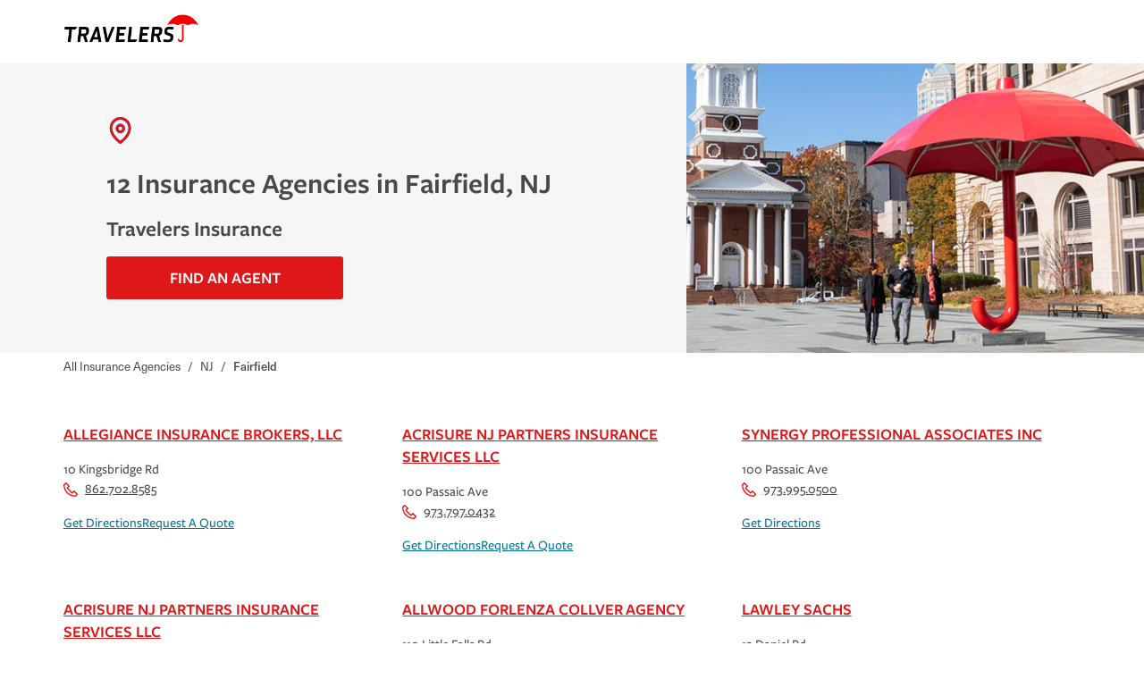

--- FILE ---
content_type: text/html; charset=utf-8
request_url: https://agent.travelers.com/nj/fairfield
body_size: 11096
content:
<!DOCTYPE html><html lang="en"><head><link rel="stylesheet" href="/assets/static/main-D8ViwSdr.css"/>
<link rel="stylesheet" href="/assets/static/useBreakpoints-BI2-zlQk.css"/><title>Travelers Insurance agencies in Fairfield, NJ | home, auto, business and renters insurance</title>
    <meta charset="UTF-8"/>
    <meta name="viewport" content="width=device-width, initial-scale=1, maximum-scale=5"/>
    <meta name="description" content="Browse all Travelers Insurance agencies in Fairfield, NJ to learn more about home, auto, business and renters insurance."/>
<meta property="og:title" content="Travelers Insurance agencies in Fairfield, NJ | home, auto, business and renters insurance"/>
<meta property="og:description" content="Browse all Travelers Insurance agencies in Fairfield, NJ to learn more about home, auto, business and renters insurance."/>
<meta property="og:url" content="https://agent.travelers.com/nj/fairfield"/>
<link rel="canonical" href="https://agent.travelers.com/nj/fairfield"/>
<link rel="shortcut icon" type="image/ico" href="/assets/static/favicon-Bvx317IL.ico"/>
<meta property="og:image" content="https://a.mktgcdn.com/p/nDC7mQIuSxdb8QiZW-QmqBahUSXxKwqlnReiJi8IMyY/118x118.png"/>
<meta http-equiv="X-UA-Compatible" content="IE=edge"/>
<meta rel="dns-prefetch" href="//www.yext-pixel.com"/>
<meta rel="dns-prefetch" href="//a.cdnmktg.com"/>
<meta rel="dns-prefetch" href="//a.mktgcdn.com"/>
<meta rel="dns-prefetch" href="//dynl.mktgcdn.com"/>
<meta rel="dns-prefetch" href="//dynm.mktgcdn.com"/>
<meta rel="dns-prefetch" href="//www.google-analytics.com"/>
<meta name="format-detection" content="telephone=no"/>
<meta property="og:type" content="website"/>
<meta property="twitter:card" content="summary"/>
    <script src="https://cdn.optimizely.com/js/6595791012233216.js"></script>
<script>window.yextAnalyticsEnabled=false;window.enableYextAnalytics=()=>{window.yextAnalyticsEnabled=true}</script>
<script src="https://cdn.cookielaw.org/scripttemplates/otSDKStub.js" type="text/javascript" charset="UTF-8" data-domain-script="c87f59eb-9071-4ab2-9eba-f45b845d52be"></script>
    <script type="text/javascript">
    function OptanonWrapper() {}
    </script>
<script src="https://code.jquery.com/jquery-3.7.1.min.js" integrity="sha256-/JqT3SQfawRcv/BIHPThkBvs0OEvtFFmqPF/lYI/Cxo=" crossorigin="anonymous"></script>
<script>
      (function(w,d,y){
        w['TealiumAnalyticsObject'] = y;
        w[y] = w[y] || function() {
          (w[y].q = w[y].q || []).push(arguments)
        };
        w[y]('create', false, true);
      })(window, document, 'tealium');
      // Tealium Script Load
      // Add utag.js to beginning of <body>
      var utag_data = utag_data || {};
      var docElement = document.createElement('script');
      if (window.location.hostname.includes("agent.travelers.com")) {
        docElement.src = '//tags.tiqcdn.com/utag/travelers/findagent-us/prod/utag.js';
      } else {
        docElement.src = '//tags.tiqcdn.com/utag/travelers/findagent-us/qa/utag.js';
      }
      docElement.type = 'text/javascript';
      docElement.async = true;
      var position = document.getElementsByTagName('script')[0];
      docElement.onload = function () {
        tealium('start');
      };
      position.parentNode.insertBefore(docElement, position);
    </script>
<script type="application/ld+json">
  {"@graph":[null,null,{"@context":"http://www.schema.org","@type":"BreadcrumbList","itemListElement":[{"@type":"ListItem","name":"Directory","position":1,"item":{"@type":"Thing","@id":"../index.html"}},{"@type":"ListItem","name":"NJ","position":2,"item":{"@type":"Thing","@id":"../nj"}},{"@type":"ListItem","name":"Fairfield","position":3,"item":{"@type":"Thing","@id":"../"}}]}]}
  </script><script type="module">
        const componentURL = new URL("/assets/client/city.Bti3xCRj.js", import.meta.url)
        const component = await import(componentURL);

        const renderURL = new URL("/assets/render/_client.BlVWx-PR.js", import.meta.url)
        const render = await import(renderURL);

        render.render(
        {
            Page: component.default,
            pageProps: JSON.parse(decodeURIComponent("%7B%22document%22%3A%7B%22__%22%3A%7B%22entityPageSet%22%3A%7B%7D%2C%22name%22%3A%22city%22%7D%2C%22_additionalLayoutComponents%22%3A%5B%22CustomCodeSection%22%5D%2C%22_env%22%3A%7B%7D%2C%22_schema%22%3A%7B%22%40context%22%3A%22https%3A%2F%2Fschema.org%22%2C%22%40type%22%3A%22Thing%22%2C%22name%22%3A%22Fairfield%22%2C%22url%22%3A%22agent.travelers.com%2Fnj%2Ffairfield%22%7D%2C%22_site%22%3A%7B%22c_bottomDisclaimer%22%3A%22*Quotes%20may%20not%20be%20available%20in%20all%20states%20or%20for%20all%20products.%20In%20CA%2C%20quotes%20for%20all%20products%20must%20be%20obtained%20through%20a%20local%20independent%20agent.%22%2C%22c_copyrightMessage%22%3A%22%C2%A92026%20The%20Travelers%20Indemnity%20Company.%20All%20rights%20reserved.%22%2C%22c_directoryHeroImage%22%3A%7B%22image%22%3A%7B%22height%22%3A345%2C%22url%22%3A%22https%3A%2F%2Fa.mktgcdn.com%2Fp%2Fl1wa945PNh0cNFKKj7UDTdkPe1r6__vThWHrn56gjCM%2F616x345.jpg%22%2C%22width%22%3A616%7D%7D%2C%22c_disclaimer%22%3A%22Travelers%20and%20The%20Travelers%20Umbrella%20are%20registered%20trademarks%20of%20The%20Travelers%20Indemnity%20Company%20in%20the%20U.S.%20and%20other%20countries.%22%2C%22c_facebook%22%3A%22https%3A%2F%2Fwww.facebook.com%2Ftravelers%22%2C%22c_footerColumnHeaders%22%3A%5B%22Products%20%26%20Services%22%2C%22Our%20Company%22%2C%22Connect%22%2C%22Legal%20%26%20Compliance%22%5D%2C%22c_footerLinkColumn1%22%3A%5B%7B%22label%22%3A%22Individuals%20%26%20Families%22%2C%22link%22%3A%22https%3A%2F%2Fwww.travelers.com%2Findividuals%22%2C%22linkType%22%3A%22URL%22%7D%2C%7B%22label%22%3A%22Businesses%22%2C%22link%22%3A%22https%3A%2F%2Fwww.travelers.com%2Fbusiness-insurance%22%2C%22linkType%22%3A%22URL%22%7D%2C%7B%22label%22%3A%22Claims%22%2C%22link%22%3A%22https%3A%2F%2Fwww.travelers.com%2Fclaims%22%2C%22linkType%22%3A%22URL%22%7D%2C%7B%22label%22%3A%22Prepare%20%26%20Prevent%22%2C%22link%22%3A%22https%3A%2F%2Fwww.travelers.com%2Fresources%22%2C%22linkType%22%3A%22URL%22%7D%5D%2C%22c_footerLinkColumn2%22%3A%5B%7B%22label%22%3A%22About%20Travelers%22%2C%22link%22%3A%22https%3A%2F%2Fwww.travelers.com%2Fabout-travelers%22%2C%22linkType%22%3A%22URL%22%7D%2C%7B%22label%22%3A%22Careers%22%2C%22link%22%3A%22https%3A%2F%2Fcareers.travelers.com%2F%22%2C%22linkType%22%3A%22URL%22%7D%2C%7B%22label%22%3A%22Investors%22%2C%22link%22%3A%22https%3A%2F%2Finvestor.travelers.com%2Fhome%2Fdefault.aspx%22%2C%22linkType%22%3A%22URL%22%7D%2C%7B%22label%22%3A%22Sustainability%22%2C%22link%22%3A%22https%3A%2F%2Fsustainability.travelers.com%2F%22%2C%22linkType%22%3A%22URL%22%7D%2C%7B%22label%22%3A%22Travelers%20Institute%22%2C%22link%22%3A%22https%3A%2F%2Finstitute.travelers.com%2F%22%2C%22linkType%22%3A%22URL%22%7D%5D%2C%22c_footerLinkColumn3%22%3A%5B%7B%22label%22%3A%22Contact%20Us%22%2C%22link%22%3A%22https%3A%2F%2Fwww.travelers.com%2Fcontact-us%22%2C%22linkType%22%3A%22URL%22%7D%2C%7B%22label%22%3A%22MyTravelers%C2%AE%22%2C%22link%22%3A%22https%3A%2F%2Fwww.travelers.com%2Fonline-service%22%2C%22linkType%22%3A%22URL%22%7D%2C%7B%22label%22%3A%22For%20Agents%22%2C%22link%22%3A%22https%3A%2F%2Fwww.travelers.com%2Fforagents%22%2C%22linkType%22%3A%22URL%22%7D%2C%7B%22label%22%3A%22Find%20an%20Agent%22%2C%22link%22%3A%22https%3A%2F%2Fagent.travelers.com%2Fsearch%22%2C%22linkType%22%3A%22URL%22%7D%5D%2C%22c_footerLinkColumn4%22%3A%5B%7B%22label%22%3A%22Terms%20of%20Service%22%2C%22link%22%3A%22https%3A%2F%2Fwww.travelers.com%2Fabout-travelers%2Flegal%22%2C%22linkType%22%3A%22URL%22%7D%2C%7B%22label%22%3A%22Privacy%20and%20Security%20Statements%22%2C%22link%22%3A%22https%3A%2F%2Fwww.travelers.com%2Fabout-travelers%2Fprivacy-statements%22%2C%22linkType%22%3A%22URL%22%7D%2C%7B%22label%22%3A%22Cookie%20Settings%22%2C%22link%22%3A%22cookie%22%2C%22linkType%22%3A%22OTHER%22%7D%2C%7B%22label%22%3A%22Accessibility%22%2C%22link%22%3A%22https%3A%2F%2Fwww.travelers.com%2Fabout-travelers%2Faccessibility%22%2C%22linkType%22%3A%22URL%22%7D%2C%7B%22label%22%3A%22Producer%20Compensation%20Disclosure%22%2C%22link%22%3A%22https%3A%2F%2Fwww.travelers.com%2Fabout-travelers%2Fproducer-compensation-disclosure%22%2C%22linkType%22%3A%22URL%22%7D%2C%7B%22label%22%3A%22Legal%20Entity%20Information%22%2C%22link%22%3A%22https%3A%2F%2Fwww.travelers.com%2Fabout-travelers%2Fsubsidiaries%22%2C%22linkType%22%3A%22URL%22%7D%5D%2C%22c_header%22%3A%7B%22logo%22%3A%7B%22height%22%3A123%2C%22url%22%3A%22https%3A%2F%2Fa.mktgcdn.com%2Fp%2F7DNak1sj1zT2puZIrZcrcgePONjJZTWu4NJLnURZ1rg%2F522x123.png%22%2C%22width%22%3A522%7D%7D%2C%22c_instagram%22%3A%22https%3A%2F%2Fwww.instagram.com%2Ftravelersinsurance%2F%22%2C%22c_linkedIn%22%3A%22https%3A%2F%2Fwww.linkedin.com%2Fcompany%2Ftravelers%2F%22%2C%22c_nearbySectionAPIKey%22%3A%22808274744a135d96dcfa6e038d71b8ee%22%2C%22c_reviewsAPIKey%22%3A%22808274744a135d96dcfa6e038d71b8ee%22%2C%22c_searchExperienceAPIKey%22%3A%227d4e8fb483a3120b38fdb879ebae4eac%22%2C%22c_twitter%22%3A%22https%3A%2F%2Fx.com%2FTravelers%22%2C%22c_youtube%22%3A%22https%3A%2F%2Fwww.youtube.com%2Fuser%2FTravelersInsurance%22%2C%22id%22%3A%22site-entity%22%2C%22logo%22%3A%7B%22image%22%3A%7B%22height%22%3A118%2C%22url%22%3A%22https%3A%2F%2Fa.mktgcdn.com%2Fp%2FnDC7mQIuSxdb8QiZW-QmqBahUSXxKwqlnReiJi8IMyY%2F118x118.png%22%2C%22width%22%3A118%7D%7D%2C%22meta%22%3A%7B%22entityType%22%3A%7B%22id%22%3A%22ce_site%22%2C%22uid%22%3A139408%7D%2C%22locale%22%3A%22en%22%7D%2C%22name%22%3A%22Site%20Entity%22%2C%22uid%22%3A1006914950%7D%2C%22_yext%22%3A%7B%22contentDeliveryAPIDomain%22%3A%22https%3A%2F%2Fcdn.yextapis.com%22%2C%22managementAPIDomain%22%3A%22https%3A%2F%2Fapi.yext.com%22%2C%22platformDomain%22%3A%22https%3A%2F%2Fwww.yext.com%22%7D%2C%22businessId%22%3A2469766%2C%22dm_directoryChildren%22%3A%5B%7B%22address%22%3A%7B%22city%22%3A%22Fairfield%22%2C%22countryCode%22%3A%22US%22%2C%22line1%22%3A%2210%20Kingsbridge%20Rd%22%2C%22postalCode%22%3A%2207004%22%2C%22region%22%3A%22NJ%22%7D%2C%22c_leadsEmail%22%3A%22jason.street%40allegianceib.com%22%2C%22closed%22%3Afalse%2C%22emails%22%3A%5B%22jason.street%40allegianceib.com%22%5D%2C%22hours%22%3A%7B%22friday%22%3A%7B%22isClosed%22%3Afalse%2C%22openIntervals%22%3A%5B%7B%22end%22%3A%2217%3A00%22%2C%22start%22%3A%2209%3A00%22%7D%5D%7D%2C%22monday%22%3A%7B%22isClosed%22%3Afalse%2C%22openIntervals%22%3A%5B%7B%22end%22%3A%2217%3A00%22%2C%22start%22%3A%2209%3A00%22%7D%5D%7D%2C%22saturday%22%3A%7B%22isClosed%22%3Afalse%2C%22openIntervals%22%3A%5B%7B%22end%22%3A%2217%3A00%22%2C%22start%22%3A%2209%3A00%22%7D%5D%7D%2C%22sunday%22%3A%7B%22isClosed%22%3Afalse%2C%22openIntervals%22%3A%5B%7B%22end%22%3A%2217%3A00%22%2C%22start%22%3A%2209%3A00%22%7D%5D%7D%2C%22thursday%22%3A%7B%22isClosed%22%3Afalse%2C%22openIntervals%22%3A%5B%7B%22end%22%3A%2217%3A00%22%2C%22start%22%3A%2209%3A00%22%7D%5D%7D%2C%22tuesday%22%3A%7B%22isClosed%22%3Afalse%2C%22openIntervals%22%3A%5B%7B%22end%22%3A%2217%3A00%22%2C%22start%22%3A%2209%3A00%22%7D%5D%7D%2C%22wednesday%22%3A%7B%22isClosed%22%3Afalse%2C%22openIntervals%22%3A%5B%7B%22end%22%3A%2217%3A00%22%2C%22start%22%3A%2209%3A00%22%7D%5D%7D%7D%2C%22id%22%3A%2251186-1%22%2C%22mainPhone%22%3A%22%2B18627028585%22%2C%22name%22%3A%22Allegiance%20Insurance%20Brokers%2C%20LLC%22%2C%22slug%22%3A%22nj%2Ffairfield%2F10-kingsbridge-rd-51186-1%22%7D%2C%7B%22address%22%3A%7B%22city%22%3A%22Fairfield%22%2C%22countryCode%22%3A%22US%22%2C%22line1%22%3A%22100%20Passaic%20Ave%22%2C%22line2%22%3A%22Ste%20120%22%2C%22postalCode%22%3A%2207004%22%2C%22region%22%3A%22NJ%22%7D%2C%22closed%22%3Atrue%2C%22id%22%3A%2229649-142%22%2C%22mainPhone%22%3A%22%2B19732270025%22%2C%22name%22%3A%22The%20Chadler%20Group%22%2C%22slug%22%3A%22nj%2Ffairfield%2F100-passaic-ave-29649-142%22%7D%2C%7B%22address%22%3A%7B%22city%22%3A%22Fairfield%22%2C%22countryCode%22%3A%22US%22%2C%22line1%22%3A%22100%20Passaic%20Ave%22%2C%22line2%22%3A%22Ste%20120%22%2C%22postalCode%22%3A%2207004%22%2C%22region%22%3A%22NJ%22%7D%2C%22c_leadsEmail%22%3A%22joel%40macleanagency.com%22%2C%22closed%22%3Atrue%2C%22emails%22%3A%5B%22joel%40macleanagency.com%22%5D%2C%22id%22%3A%2221434-16%22%2C%22mainPhone%22%3A%22%2B16096839300%22%2C%22name%22%3A%22Maclean%20Agency%20LLC%22%2C%22slug%22%3A%22nj%2Ffairfield%2F100-passaic-ave-21434-16%22%7D%2C%7B%22address%22%3A%7B%22city%22%3A%22Fairfield%22%2C%22countryCode%22%3A%22US%22%2C%22line1%22%3A%22100%20Passaic%20Ave%22%2C%22line2%22%3A%22Ste%20120%22%2C%22postalCode%22%3A%2207004%22%2C%22region%22%3A%22NJ%22%7D%2C%22c_leadsEmail%22%3A%22joel%40macleanagency.com%22%2C%22closed%22%3Afalse%2C%22emails%22%3A%5B%22joel%40macleanagency.com%22%5D%2C%22id%22%3A%2221434-142%22%2C%22mainPhone%22%3A%22%2B19737970432%22%2C%22name%22%3A%22Acrisure%20Nj%20Partners%20Insurance%20Services%20LLC%22%2C%22slug%22%3A%22nj%2Ffairfield%2F100-passaic-ave-21434-142%22%7D%2C%7B%22address%22%3A%7B%22city%22%3A%22Fairfield%22%2C%22countryCode%22%3A%22US%22%2C%22line1%22%3A%22100%20Passaic%20Ave%22%2C%22line2%22%3A%22Ste%20145%22%2C%22postalCode%22%3A%2207004%22%2C%22region%22%3A%22NJ%22%7D%2C%22closed%22%3Afalse%2C%22id%22%3A%2218481-1%22%2C%22mainPhone%22%3A%22%2B19739950500%22%2C%22name%22%3A%22Synergy%20Professional%20Associates%20Inc%22%2C%22slug%22%3A%22nj%2Ffairfield%2F100-passaic-ave-18481-1%22%7D%2C%7B%22address%22%3A%7B%22city%22%3A%22Fairfield%22%2C%22countryCode%22%3A%22US%22%2C%22line1%22%3A%22100%20Passaic%20Ave%22%2C%22line2%22%3A%22Ste%20120%22%2C%22postalCode%22%3A%2207004%22%2C%22region%22%3A%22NJ%22%7D%2C%22closed%22%3Atrue%2C%22id%22%3A%2229649-224%22%2C%22mainPhone%22%3A%22%2B19732270025%22%2C%22name%22%3A%22R%20K%20Hughes%22%2C%22slug%22%3A%22nj%2Ffairfield%2F100-passaic-ave-29649-224%22%7D%2C%7B%22address%22%3A%7B%22city%22%3A%22Fairfield%22%2C%22countryCode%22%3A%22US%22%2C%22line1%22%3A%22100%20Passaic%20Ave%22%2C%22line2%22%3A%22Ste%20120%22%2C%22postalCode%22%3A%2207004%22%2C%22region%22%3A%22NJ%22%7D%2C%22closed%22%3Atrue%2C%22id%22%3A%2257074-19%22%2C%22mainPhone%22%3A%22%2B19732270025%22%2C%22name%22%3A%22The%20Chadler%20Group%22%2C%22slug%22%3A%22nj%2Ffairfield%2F100-passaic-ave-57074-19%22%7D%2C%7B%22address%22%3A%7B%22city%22%3A%22Fairfield%22%2C%22countryCode%22%3A%22US%22%2C%22line1%22%3A%22100%20Passaic%20Ave%22%2C%22line2%22%3A%22Ste%20120%22%2C%22postalCode%22%3A%2207004%22%2C%22region%22%3A%22NJ%22%7D%2C%22closed%22%3Atrue%2C%22id%22%3A%2229649-265%22%2C%22mainPhone%22%3A%22%2B18002726771%22%2C%22name%22%3A%22Marquis%20Professional%20Risk%22%2C%22slug%22%3A%22nj%2Ffairfield%2F100-passaic-ave-29649-265%22%7D%2C%7B%22address%22%3A%7B%22city%22%3A%22Fairfield%22%2C%22countryCode%22%3A%22US%22%2C%22line1%22%3A%22100%20Passaic%20Ave%22%2C%22line2%22%3A%22Ste%20120%22%2C%22postalCode%22%3A%2207004%22%2C%22region%22%3A%22NJ%22%7D%2C%22closed%22%3Afalse%2C%22id%22%3A%2257074-18%22%2C%22mainPhone%22%3A%22%2B19732270025%22%2C%22name%22%3A%22Acrisure%20Nj%20Partners%20Insurance%20Services%20LLC%22%2C%22slug%22%3A%22nj%2Ffairfield%2F100-passaic-ave-57074-18%22%7D%2C%7B%22address%22%3A%7B%22city%22%3A%22Fairfield%22%2C%22countryCode%22%3A%22US%22%2C%22line1%22%3A%22110%20Little%20Falls%20Rd%22%2C%22postalCode%22%3A%2207004%22%2C%22region%22%3A%22NJ%22%7D%2C%22closed%22%3Atrue%2C%22id%22%3A%226683-4%22%2C%22mainPhone%22%3A%22%2B19732565500%22%2C%22name%22%3A%22Allwood%20Forlenza%20Collver%22%2C%22slug%22%3A%22nj%2Ffairfield%2F110-little-falls-rd-6683-4%22%7D%2C%7B%22address%22%3A%7B%22city%22%3A%22Fairfield%22%2C%22countryCode%22%3A%22US%22%2C%22line1%22%3A%22110%20Little%20Falls%20Rd%22%2C%22postalCode%22%3A%2207004%22%2C%22region%22%3A%22NJ%22%7D%2C%22closed%22%3Afalse%2C%22id%22%3A%2255851-112%22%2C%22mainPhone%22%3A%22%2B19732565500%22%2C%22name%22%3A%22Allwood%20Forlenza%20Collver%20Agency%22%2C%22slug%22%3A%22nj%2Ffairfield%2F110-little-falls-rd-55851-112%22%7D%2C%7B%22address%22%3A%7B%22city%22%3A%22Fairfield%22%2C%22countryCode%22%3A%22US%22%2C%22line1%22%3A%22110%20Little%20Falls%20Rd%22%2C%22postalCode%22%3A%2207004%22%2C%22region%22%3A%22NJ%22%7D%2C%22closed%22%3Atrue%2C%22id%22%3A%226683-2%22%2C%22mainPhone%22%3A%22%2B19732565500%22%2C%22name%22%3A%22Allwood%20Forlenza%20Collver%20Agency%22%2C%22slug%22%3A%22nj%2Ffairfield%2F110-little-falls-rd-6683-2%22%7D%2C%7B%22address%22%3A%7B%22city%22%3A%22Fairfield%22%2C%22countryCode%22%3A%22US%22%2C%22line1%22%3A%2212%20Daniel%20Rd%22%2C%22postalCode%22%3A%2207005%22%2C%22region%22%3A%22NJ%22%7D%2C%22closed%22%3Afalse%2C%22id%22%3A%223946-23%22%2C%22mainPhone%22%3A%22%2B19735750126%22%2C%22name%22%3A%22Lawley%20Sachs%22%2C%22slug%22%3A%22nj%2Ffairfield%2F12-daniel-rd-3946-23%22%7D%2C%7B%22address%22%3A%7B%22city%22%3A%22Fairfield%22%2C%22countryCode%22%3A%22US%22%2C%22line1%22%3A%2212%20Daniel%20Road%20East%22%2C%22postalCode%22%3A%2207004%22%2C%22region%22%3A%22NJ%22%7D%2C%22closed%22%3Atrue%2C%22id%22%3A%223946-33%22%2C%22mainPhone%22%3A%22%2B17168498618%22%2C%22name%22%3A%22Lawley%20Service%20Inc%22%2C%22slug%22%3A%22nj%2Ffairfield%2F12-daniel-road-east-3946-33%22%7D%2C%7B%22address%22%3A%7B%22city%22%3A%22Fairfield%22%2C%22countryCode%22%3A%22US%22%2C%22line1%22%3A%22165%20Passaic%20Ave%22%2C%22line2%22%3A%22Ste%20308%22%2C%22postalCode%22%3A%2207004%22%2C%22region%22%3A%22NJ%22%7D%2C%22closed%22%3Afalse%2C%22id%22%3A%2245220-293%22%2C%22mainPhone%22%3A%22%2B19735826200%22%2C%22name%22%3A%22Rand%20Feuer%20%26%20Klein%20LLC%22%2C%22slug%22%3A%22nj%2Ffairfield%2F165-passaic-ave-45220-293%22%7D%2C%7B%22address%22%3A%7B%22city%22%3A%22Fairfield%22%2C%22countryCode%22%3A%22US%22%2C%22line1%22%3A%22165%20Passaic%20Ave%22%2C%22line2%22%3A%22Ste%20308%22%2C%22postalCode%22%3A%2207004%22%2C%22region%22%3A%22NJ%22%7D%2C%22closed%22%3Atrue%2C%22id%22%3A%2218957-1%22%2C%22mainPhone%22%3A%22%2B19735826200%22%2C%22name%22%3A%22Rand%20Feuer%20%26%20Klein%20LLC%22%2C%22slug%22%3A%22nj%2Ffairfield%2F165-passaic-ave-18957-1%22%7D%2C%7B%22address%22%3A%7B%22city%22%3A%22Fairfield%22%2C%22countryCode%22%3A%22US%22%2C%22line1%22%3A%22271%20Route%2046%20W%22%2C%22line2%22%3A%22Ste%20A201%22%2C%22postalCode%22%3A%2207004%22%2C%22region%22%3A%22NJ%22%7D%2C%22closed%22%3Afalse%2C%22id%22%3A%2234164-2%22%2C%22mainPhone%22%3A%22%2B18775163749%22%2C%22name%22%3A%22Ficke%20%26%20Associates%20Inc%22%2C%22slug%22%3A%22nj%2Ffairfield%2F271-route-46-w-34164-2%22%7D%2C%7B%22address%22%3A%7B%22city%22%3A%22Fairfield%22%2C%22countryCode%22%3A%22US%22%2C%22line1%22%3A%22271%20Rt%2046%20W%22%2C%22line2%22%3A%22Ste%20A201%22%2C%22postalCode%22%3A%2207004%22%2C%22region%22%3A%22NJ%22%7D%2C%22closed%22%3Afalse%2C%22id%22%3A%2248652-32%22%2C%22mainPhone%22%3A%22%2B19738080110%22%2C%22name%22%3A%22The%20Catbird%20Seat%20Inc%22%2C%22slug%22%3A%22nj%2Ffairfield%2F271-rt-46-w-48652-32%22%7D%2C%7B%22address%22%3A%7B%22city%22%3A%22Fairfield%22%2C%22countryCode%22%3A%22US%22%2C%22line1%22%3A%22271%20Rt%2046%20W%22%2C%22line2%22%3A%22Ste%20A201%22%2C%22postalCode%22%3A%2207004%22%2C%22region%22%3A%22NJ%22%7D%2C%22closed%22%3Atrue%2C%22id%22%3A%2229010-54%22%2C%22mainPhone%22%3A%22%2B19738080110%22%2C%22name%22%3A%22The%20Catbird%20Seat%20Inc%22%2C%22slug%22%3A%22nj%2Ffairfield%2F271-rt-46-w-29010-54%22%7D%2C%7B%22address%22%3A%7B%22city%22%3A%22Fairfield%22%2C%22countryCode%22%3A%22US%22%2C%22line1%22%3A%22277%20Fairfield%20Rd%22%2C%22line2%22%3A%22Ste%20337%22%2C%22postalCode%22%3A%2207004%22%2C%22region%22%3A%22NJ%22%7D%2C%22closed%22%3Atrue%2C%22id%22%3A%2244940-1%22%2C%22mainPhone%22%3A%22%2B18622108087%22%2C%22name%22%3A%22Richardi-Demola%20Insurance%20Agency%22%2C%22slug%22%3A%22nj%2Ffairfield%2F277-fairfield-rd-44940-1%22%7D%2C%7B%22address%22%3A%7B%22city%22%3A%22Fairfield%22%2C%22countryCode%22%3A%22US%22%2C%22line1%22%3A%22277%20Fairfield%20Rd%22%2C%22line2%22%3A%22Ste%20337%22%2C%22postalCode%22%3A%2207004%22%2C%22region%22%3A%22NJ%22%7D%2C%22closed%22%3Atrue%2C%22id%22%3A%2249514-40%22%2C%22mainPhone%22%3A%22%2B18622108087%22%2C%22name%22%3A%22Paladin%20Insurance%20Agency%20LLC%22%2C%22slug%22%3A%22nj%2Ffairfield%2F277-fairfield-rd-49514-40%22%7D%2C%7B%22address%22%3A%7B%22city%22%3A%22Fairfield%22%2C%22countryCode%22%3A%22US%22%2C%22line1%22%3A%22350%20Passaic%20Ave%22%2C%22postalCode%22%3A%2207004%22%2C%22region%22%3A%22NJ%22%7D%2C%22c_leadsEmail%22%3A%22jtahmoosh%40acmarmo.com%22%2C%22closed%22%3Afalse%2C%22emails%22%3A%5B%22jtahmoosh%40acmarmo.com%22%5D%2C%22id%22%3A%22372-1%22%2C%22mainPhone%22%3A%22%2B19733409100%22%2C%22name%22%3A%22A%20C%20Marmo%20%26%20Sons%20Inc%22%2C%22slug%22%3A%22nj%2Ffairfield%2F350-passaic-ave-372-1%22%7D%2C%7B%22address%22%3A%7B%22city%22%3A%22Fairfield%22%2C%22countryCode%22%3A%22US%22%2C%22line1%22%3A%22363%20Route%2046%20W.%22%2C%22line2%22%3A%22Suite%20140%22%2C%22postalCode%22%3A%2207004%22%2C%22region%22%3A%22NJ%22%7D%2C%22closed%22%3Afalse%2C%22id%22%3A%2256534-1%22%2C%22mainPhone%22%3A%22%2B19738082626%22%2C%22name%22%3A%22Capital%20Benefits%20Limited%20Liability%20Co%22%2C%22slug%22%3A%22nj%2Ffairfield%2F363-route-46-w.-56534-1%22%7D%2C%7B%22address%22%3A%7B%22city%22%3A%22Fairfield%22%2C%22countryCode%22%3A%22US%22%2C%22line1%22%3A%22397%20Rt%2046%20W%22%2C%22postalCode%22%3A%2207004%22%2C%22region%22%3A%22NJ%22%7D%2C%22closed%22%3Afalse%2C%22id%22%3A%2221434-35%22%2C%22mainPhone%22%3A%22%2B19737639522%22%2C%22name%22%3A%22Grano%20Insurance%20Agency%22%2C%22slug%22%3A%22nj%2Ffairfield%2F397-rt-46-w-21434-35%22%7D%2C%7B%22address%22%3A%7B%22city%22%3A%22Fairfield%22%2C%22countryCode%22%3A%22US%22%2C%22line1%22%3A%2275%20Lane%20Rd%22%2C%22line2%22%3A%22Ste%20407%22%2C%22postalCode%22%3A%2207004%22%2C%22region%22%3A%22NJ%22%7D%2C%22c_leadsEmail%22%3A%22bill%40smartinsurenow.com%22%2C%22closed%22%3Atrue%2C%22emails%22%3A%5B%22bill%40smartinsurenow.com%22%5D%2C%22id%22%3A%2224430-1%22%2C%22mainPhone%22%3A%22%2B19738303111%22%2C%22name%22%3A%22William%20P%20Smart%20Associates%20Inc%22%2C%22slug%22%3A%22nj%2Ffairfield%2F75-lane-rd-24430-1%22%7D%5D%2C%22dm_directoryParents%22%3A%5B%7B%22name%22%3A%22Directory%22%2C%22slug%22%3A%22index.html%22%7D%2C%7B%22name%22%3A%22NJ%22%2C%22slug%22%3A%22nj%22%7D%2C%7B%22name%22%3A%22Fairfield%22%2C%22slug%22%3A%22%22%7D%5D%2C%22id%22%3A%22defaultDirectory_nj_fairfield%22%2C%22locale%22%3A%22en%22%2C%22meta%22%3A%7B%22entityType%22%3A%7B%22id%22%3A%22ce_city%22%2C%22uid%22%3A139406%7D%2C%22locale%22%3A%22en%22%7D%2C%22name%22%3A%22Fairfield%22%2C%22siteDomain%22%3A%22agent.travelers.com%22%2C%22siteId%22%3A63020%2C%22siteInternalHostName%22%3A%22agent.travelers.com%22%2C%22slug%22%3A%22nj%2Ffairfield%22%2C%22uid%22%3A1007117038%2C%22defaultMetaTitle%22%3A%22Travelers%20Insurance%20agencies%20in%20Fairfield%2C%20NJ%20%7C%20home%2C%20auto%2C%20business%20and%20renters%20insurance%22%2C%22defaultMetaDescription%22%3A%22Browse%20all%20Travelers%20Insurance%20agencies%20in%20Fairfield%2C%20NJ%20to%20learn%20more%20about%20home%2C%20auto%2C%20business%20and%20renters%20insurance.%22%7D%2C%22__meta%22%3A%7B%22mode%22%3A%22production%22%7D%2C%22path%22%3A%22nj%2Ffairfield%22%2C%22relativePrefixToRoot%22%3A%22..%2F%22%7D")),
        }
        );
    </script><script>var IS_PRODUCTION = true;var PRODUCTION_DOMAINS = JSON.parse("{\"primary\":\"agent.travelers.com\",\"aliases\":[]}");</script></head>
    <body>
      <div id="reactele"><header class="Header relative border-b-[5px] border-brand-primary md:border-none"><div class="container py-3 md:pt-[12px] md:pb-[23px] flex justify-center md:justify-start relative"><a class="Link Header-logoLink" href="https://www.travelers.com/" rel="noopener" target="_blank"><div class="flex w-[151px] mr-2"><img style="object-fit:cover;object-position:center;width:100%;aspect-ratio:522 / 123" src="https://dyn.mktgcdn.com/p/7DNak1sj1zT2puZIrZcrcgePONjJZTWu4NJLnURZ1rg/width=500,height=500" srcset="https://dyn.mktgcdn.com/p/7DNak1sj1zT2puZIrZcrcgePONjJZTWu4NJLnURZ1rg/width=100,height=24 100w, https://dyn.mktgcdn.com/p/7DNak1sj1zT2puZIrZcrcgePONjJZTWu4NJLnURZ1rg/width=320,height=75 320w, https://dyn.mktgcdn.com/p/7DNak1sj1zT2puZIrZcrcgePONjJZTWu4NJLnURZ1rg/width=640,height=151 640w, https://dyn.mktgcdn.com/p/7DNak1sj1zT2puZIrZcrcgePONjJZTWu4NJLnURZ1rg/width=960,height=226 960w, https://dyn.mktgcdn.com/p/7DNak1sj1zT2puZIrZcrcgePONjJZTWu4NJLnURZ1rg/width=1280,height=302 1280w, https://dyn.mktgcdn.com/p/7DNak1sj1zT2puZIrZcrcgePONjJZTWu4NJLnURZ1rg/width=1920,height=452 1920w" sizes="(max-width: 640px) 100px, (max-width: 768px) 320px, (max-width: 1024px) 640px, (max-width: 1280px) 960px, (max-width: 1536px) 1280px, 1920px" loading="lazy" alt="Link to Corporate Site"/></div></a><div class="hidden md:flex items-center"><ul class="flex"></ul></div></div><div class="hidden absolute top-full left-0 right-0 h-screen bg-white"><div class="container"><ul class="flex flex-col"></ul></div></div></header><div class="DirectoryHero bg-brand-gray-400"><div class="flex h-full w-full"><div class="DirectoryHero-content flex flex-col md:pl-14 w-full md:w-3/5 my-[30px] md:my-[60px] items-center md:items-start text-center"><img class="w-[30px] h-[30px] mb-6 hidden md:block" src="data:image/svg+xml,%3csvg%20xmlns=&#39;http://www.w3.org/2000/svg&#39;%20xmlns:xlink=&#39;http://www.w3.org/1999/xlink&#39;%20width=&#39;30&#39;%20height=&#39;30&#39;%20viewBox=&#39;0%200%2030%2030&#39;%3e%3cdefs%3e%3cpath%20id=&#39;a&#39;%20d=&#39;M16.402%2026.033a34.43%2034.43%200%200%200%203.457-3.33c3.047-3.39%204.847-6.87%204.847-10.158C24.706%207.28%2020.646%203%2015.625%203c-5.02%200-9.08%204.28-9.08%209.545%200%203.288%201.8%206.767%204.846%2010.158a34.43%2034.43%200%200%200%204.234%203.963c.244-.192.503-.403.777-.633zm5.467-1.247a37.27%2037.27%200%200%201-4.986%204.604c-.23.175-.397.298-.493.365a1.317%201.317%200%200%201-1.53%200c-.096-.067-.264-.19-.493-.365a37.27%2037.27%200%200%201-4.986-4.605c-3.502-3.895-5.631-8.01-5.631-12.24C3.75%205.611%209.072%200%2015.625%200S27.5%205.61%2027.5%2012.545c0%204.23-2.13%208.345-5.63%2012.24zM15.625%2018c-2.87%200-5.195-2.35-5.195-5.25s2.326-5.25%205.195-5.25c2.87%200%205.195%202.35%205.195%205.25S18.494%2018%2015.625%2018zm0-3c1.23%200%202.227-1.007%202.227-2.25s-.997-2.25-2.227-2.25-2.227%201.007-2.227%202.25.997%202.25%202.227%202.25z&#39;/%3e%3c/defs%3e%3cg%20fill=&#39;none&#39;%20fill-rule=&#39;evenodd&#39;%3e%3cpath%20d=&#39;M0%200h30v30H0z&#39;/%3e%3cmask%20id=&#39;b&#39;%20fill=&#39;%23fff&#39;%3e%3cuse%20xlink:href=&#39;%23a&#39;/%3e%3c/mask%3e%3cuse%20fill=&#39;%230F70F0&#39;%20fill-rule=&#39;nonzero&#39;%20xlink:href=&#39;%23a&#39;/%3e%3cg%20fill=&#39;%23E01719&#39;%20mask=&#39;url(%23b)&#39;%3e%3cpath%20d=&#39;M0%200h30v30H0z&#39;/%3e%3c/g%3e%3c/g%3e%3c/svg%3e" alt=""/><h1 class="mb-4"><div class="Heading Heading--head text-2xl md:text-xxl font-semibold text-brand-gray-100 text-left">12 Insurance Agencies in Fairfield, NJ</div></h1><p class="text-brand-gray-100 text-[21px] md:text-xl mb-4 font-semibold">Travelers Insurance</p><a class="Link Button Button--primary max-w-[265px] py-[12px] uppercase w-[180px] md:w-full" href="../search">Find An Agent</a></div><img src="https://a.mktgcdn.com/p/l1wa945PNh0cNFKKj7UDTdkPe1r6__vThWHrn56gjCM/616x345.jpg" alt="" class="w-2/5 hidden md:flex object-cover"/></div></div><nav class="Breadcrumbs font-secondary text-breadcrumbs text-brand-gray-100 justify-start container hidden sm:flex" aria-label="Breadcrumb"><ol class="flex flex-wrap py-1"><li><a class="Link Link--breadcrumbs Link--underlineInverse" href="../."><span>All Insurance Agencies</span></a><span class="mx-2">/</span></li><li><a class="Link Link--breadcrumbs Link--underlineInverse" href="../nj"><span>NJ</span></a><span class="mx-2">/</span></li><li><span class="font-semibold">Fairfield</span></li></ol></nav><div class="container my-[30px] sm:mt-[50px] mb-[30px] md:mb-[50px] xl:mb-20"><ul class="flex flex-wrap"><li class="w-full md:w-1/2 lg:w-1/3"><div class="Directorycard bg-white h-full mb-12 sm:mr-4"><h3 class="mb-4 text-lg font-medium"><a class="Link Link Link--primary underline hover:no-underline text-brand-primary font-semibold uppercase" href="../nj/fairfield/10-kingsbridge-rd-51186-1">Allegiance Insurance Brokers, LLC</a></h3><div class="mb-4 text-sm text-brand-gray-100"></div><div class="text-sm text-brand-gray-100"><div><div class="address-line"><span> 10 Kingsbridge Rd</span></div></div></div><div class="text-sm text-brand-gray-100"><a class="Link Link--underline flex items-center mb-4" href="tel:+18627028585"><img src="data:image/svg+xml,%3c?xml%20version=&#39;1.0&#39;%20encoding=&#39;UTF-8&#39;?%3e%3csvg%20width=&#39;24px&#39;%20height=&#39;24px&#39;%20viewBox=&#39;0%200%2024%2024&#39;%20version=&#39;1.1&#39;%20xmlns=&#39;http://www.w3.org/2000/svg&#39;%20xmlns:xlink=&#39;http://www.w3.org/1999/xlink&#39;%3e%3c!--%20Generator:%20sketchtool%2058%20(101010)%20-%20https://sketch.com%20--%3e%3ctitle%3eac7968d8-8496-4752-819d-677d1ecca068@1.50x%3c/title%3e%3cdesc%3eCreated%20with%20sketchtool.%3c/desc%3e%3cdefs%3e%3cpath%20d=&#39;M14.6086957,16.2634293%20L17.0012799,13.8708451%20C17.4087835,13.4633415%2018.0694774,13.4633415%2018.476981,13.8708451%20L23.6943723,19.0882364%20C24.1018759,19.49574%2024.1018759,20.1564339%2023.6943723,20.5639375%20L20.5639375,23.6943723%20C20.3682474,23.8900624%2020.1028346,24%2019.826087,24%20C8.87657243,24%200,15.1234276%200,4.17391304%20C0,3.8971654%200.109937573,3.63175262%200.305627707,3.43606249%20L3.43606249,0.305627707%20C3.8435661,-0.101875902%204.50425999,-0.101875902%204.9117636,0.305627707%20L10.1291549,5.52301901%20C10.5366585,5.93052262%2010.5366585,6.59121651%2010.1291549,6.99872012%20L7.73657067,9.39130435%20L14.6086957,16.2634293%20Z%20M15.3465462,18.476981%20C14.9390426,18.8844846%2014.2783487,18.8844846%2013.8708451,18.476981%20L5.52301901,10.1291549%20C5.1155154,9.72165129%205.1155154,9.0609574%205.52301901,8.65345379%20L7.91560324,6.26086957%20L4.17391304,2.51917937%20L2.09199943,4.60109299%20C2.31551599,14.0586804%209.94131958,21.684484%2019.398907,21.9080006%20L21.4808206,19.826087%20L17.7391304,16.0843968%20L15.3465462,18.476981%20Z&#39;%20id=&#39;path-1&#39;%3e%3c/path%3e%3c/defs%3e%3cg%20id=&#39;Styles&#39;%20stroke=&#39;none&#39;%20stroke-width=&#39;1&#39;%20fill=&#39;none&#39;%20fill-rule=&#39;evenodd&#39;%3e%3cg%20id=&#39;Annotations&#39;%20transform=&#39;translate(-826.000000,%20-219.000000)&#39;%3e%3c/g%3e%3cg%20id=&#39;Elements/Icons/Phone&#39;%3e%3cg%20id=&#39;📐-Spacers/▫️Spacer&#39;%3e%3crect%20id=&#39;Padding&#39;%20x=&#39;0&#39;%20y=&#39;0&#39;%20width=&#39;24&#39;%20height=&#39;24&#39;%3e%3c/rect%3e%3c/g%3e%3cmask%20id=&#39;mask-2&#39;%20fill=&#39;white&#39;%3e%3cuse%20xlink:href=&#39;%23path-1&#39;%3e%3c/use%3e%3c/mask%3e%3cg%20id=&#39;Mask&#39;%20fill-rule=&#39;nonzero&#39;%3e%3c/g%3e%3cg%20id=&#39;05-Styles/Colors/Gray-🔗&#39;%20mask=&#39;url(%23mask-2)&#39;%20fill=&#39;%23e01719&#39;%3e%3crect%20x=&#39;0&#39;%20y=&#39;0&#39;%20width=&#39;24&#39;%20height=&#39;24&#39;%3e%3c/rect%3e%3c/g%3e%3c/g%3e%3c/g%3e%3c/svg%3e" class="w-4 h-4 mr-2" alt=""/>862.702.8585</a></div><div class="flex gap-8"><a class="Link Link--primary Link--underline text-sm" href="https://maps.google.com/maps/search/?api=1&amp;query=10%20Kingsbridge%20Rd,%20Fairfield,%20NJ,%2007004,%20US" rel="noopener" target="_blank">Get Directions</a><a class="Link Link--primary Link--underline text-sm" href="../nj/fairfield/10-kingsbridge-rd-51186-1">Request A Quote</a></div></div></li><li class="w-full md:w-1/2 lg:w-1/3"><div class="Directorycard bg-white h-full mb-12 sm:mr-4"><h3 class="mb-4 text-lg font-medium"><a class="Link Link Link--primary underline hover:no-underline text-brand-primary font-semibold uppercase" href="../nj/fairfield/100-passaic-ave-21434-142">Acrisure Nj Partners Insurance Services LLC</a></h3><div class="text-sm text-brand-gray-100"><div><div class="address-line"><span> 100 Passaic Ave</span></div></div></div><div class="text-sm text-brand-gray-100"><a class="Link Link--underline flex items-center mb-4" href="tel:+19737970432"><img src="data:image/svg+xml,%3c?xml%20version=&#39;1.0&#39;%20encoding=&#39;UTF-8&#39;?%3e%3csvg%20width=&#39;24px&#39;%20height=&#39;24px&#39;%20viewBox=&#39;0%200%2024%2024&#39;%20version=&#39;1.1&#39;%20xmlns=&#39;http://www.w3.org/2000/svg&#39;%20xmlns:xlink=&#39;http://www.w3.org/1999/xlink&#39;%3e%3c!--%20Generator:%20sketchtool%2058%20(101010)%20-%20https://sketch.com%20--%3e%3ctitle%3eac7968d8-8496-4752-819d-677d1ecca068@1.50x%3c/title%3e%3cdesc%3eCreated%20with%20sketchtool.%3c/desc%3e%3cdefs%3e%3cpath%20d=&#39;M14.6086957,16.2634293%20L17.0012799,13.8708451%20C17.4087835,13.4633415%2018.0694774,13.4633415%2018.476981,13.8708451%20L23.6943723,19.0882364%20C24.1018759,19.49574%2024.1018759,20.1564339%2023.6943723,20.5639375%20L20.5639375,23.6943723%20C20.3682474,23.8900624%2020.1028346,24%2019.826087,24%20C8.87657243,24%200,15.1234276%200,4.17391304%20C0,3.8971654%200.109937573,3.63175262%200.305627707,3.43606249%20L3.43606249,0.305627707%20C3.8435661,-0.101875902%204.50425999,-0.101875902%204.9117636,0.305627707%20L10.1291549,5.52301901%20C10.5366585,5.93052262%2010.5366585,6.59121651%2010.1291549,6.99872012%20L7.73657067,9.39130435%20L14.6086957,16.2634293%20Z%20M15.3465462,18.476981%20C14.9390426,18.8844846%2014.2783487,18.8844846%2013.8708451,18.476981%20L5.52301901,10.1291549%20C5.1155154,9.72165129%205.1155154,9.0609574%205.52301901,8.65345379%20L7.91560324,6.26086957%20L4.17391304,2.51917937%20L2.09199943,4.60109299%20C2.31551599,14.0586804%209.94131958,21.684484%2019.398907,21.9080006%20L21.4808206,19.826087%20L17.7391304,16.0843968%20L15.3465462,18.476981%20Z&#39;%20id=&#39;path-1&#39;%3e%3c/path%3e%3c/defs%3e%3cg%20id=&#39;Styles&#39;%20stroke=&#39;none&#39;%20stroke-width=&#39;1&#39;%20fill=&#39;none&#39;%20fill-rule=&#39;evenodd&#39;%3e%3cg%20id=&#39;Annotations&#39;%20transform=&#39;translate(-826.000000,%20-219.000000)&#39;%3e%3c/g%3e%3cg%20id=&#39;Elements/Icons/Phone&#39;%3e%3cg%20id=&#39;📐-Spacers/▫️Spacer&#39;%3e%3crect%20id=&#39;Padding&#39;%20x=&#39;0&#39;%20y=&#39;0&#39;%20width=&#39;24&#39;%20height=&#39;24&#39;%3e%3c/rect%3e%3c/g%3e%3cmask%20id=&#39;mask-2&#39;%20fill=&#39;white&#39;%3e%3cuse%20xlink:href=&#39;%23path-1&#39;%3e%3c/use%3e%3c/mask%3e%3cg%20id=&#39;Mask&#39;%20fill-rule=&#39;nonzero&#39;%3e%3c/g%3e%3cg%20id=&#39;05-Styles/Colors/Gray-🔗&#39;%20mask=&#39;url(%23mask-2)&#39;%20fill=&#39;%23e01719&#39;%3e%3crect%20x=&#39;0&#39;%20y=&#39;0&#39;%20width=&#39;24&#39;%20height=&#39;24&#39;%3e%3c/rect%3e%3c/g%3e%3c/g%3e%3c/g%3e%3c/svg%3e" class="w-4 h-4 mr-2" alt=""/>973.797.0432</a></div><div class="flex gap-8"><a class="Link Link--primary Link--underline text-sm" href="https://maps.google.com/maps/search/?api=1&amp;query=100%20Passaic%20Ave,%20Ste%20120,%20Fairfield,%20NJ,%2007004,%20US" rel="noopener" target="_blank">Get Directions</a><a class="Link Link--primary Link--underline text-sm" href="../nj/fairfield/100-passaic-ave-21434-142">Request A Quote</a></div></div></li><li class="w-full md:w-1/2 lg:w-1/3"><div class="Directorycard bg-white h-full mb-12 sm:mr-4"><h3 class="mb-4 text-lg font-medium"><a class="Link Link Link--primary underline hover:no-underline text-brand-primary font-semibold uppercase" href="../nj/fairfield/100-passaic-ave-18481-1">Synergy Professional Associates Inc</a></h3><div class="text-sm text-brand-gray-100"><div><div class="address-line"><span> 100 Passaic Ave</span></div></div></div><div class="text-sm text-brand-gray-100"><a class="Link Link--underline flex items-center mb-4" href="tel:+19739950500"><img src="data:image/svg+xml,%3c?xml%20version=&#39;1.0&#39;%20encoding=&#39;UTF-8&#39;?%3e%3csvg%20width=&#39;24px&#39;%20height=&#39;24px&#39;%20viewBox=&#39;0%200%2024%2024&#39;%20version=&#39;1.1&#39;%20xmlns=&#39;http://www.w3.org/2000/svg&#39;%20xmlns:xlink=&#39;http://www.w3.org/1999/xlink&#39;%3e%3c!--%20Generator:%20sketchtool%2058%20(101010)%20-%20https://sketch.com%20--%3e%3ctitle%3eac7968d8-8496-4752-819d-677d1ecca068@1.50x%3c/title%3e%3cdesc%3eCreated%20with%20sketchtool.%3c/desc%3e%3cdefs%3e%3cpath%20d=&#39;M14.6086957,16.2634293%20L17.0012799,13.8708451%20C17.4087835,13.4633415%2018.0694774,13.4633415%2018.476981,13.8708451%20L23.6943723,19.0882364%20C24.1018759,19.49574%2024.1018759,20.1564339%2023.6943723,20.5639375%20L20.5639375,23.6943723%20C20.3682474,23.8900624%2020.1028346,24%2019.826087,24%20C8.87657243,24%200,15.1234276%200,4.17391304%20C0,3.8971654%200.109937573,3.63175262%200.305627707,3.43606249%20L3.43606249,0.305627707%20C3.8435661,-0.101875902%204.50425999,-0.101875902%204.9117636,0.305627707%20L10.1291549,5.52301901%20C10.5366585,5.93052262%2010.5366585,6.59121651%2010.1291549,6.99872012%20L7.73657067,9.39130435%20L14.6086957,16.2634293%20Z%20M15.3465462,18.476981%20C14.9390426,18.8844846%2014.2783487,18.8844846%2013.8708451,18.476981%20L5.52301901,10.1291549%20C5.1155154,9.72165129%205.1155154,9.0609574%205.52301901,8.65345379%20L7.91560324,6.26086957%20L4.17391304,2.51917937%20L2.09199943,4.60109299%20C2.31551599,14.0586804%209.94131958,21.684484%2019.398907,21.9080006%20L21.4808206,19.826087%20L17.7391304,16.0843968%20L15.3465462,18.476981%20Z&#39;%20id=&#39;path-1&#39;%3e%3c/path%3e%3c/defs%3e%3cg%20id=&#39;Styles&#39;%20stroke=&#39;none&#39;%20stroke-width=&#39;1&#39;%20fill=&#39;none&#39;%20fill-rule=&#39;evenodd&#39;%3e%3cg%20id=&#39;Annotations&#39;%20transform=&#39;translate(-826.000000,%20-219.000000)&#39;%3e%3c/g%3e%3cg%20id=&#39;Elements/Icons/Phone&#39;%3e%3cg%20id=&#39;📐-Spacers/▫️Spacer&#39;%3e%3crect%20id=&#39;Padding&#39;%20x=&#39;0&#39;%20y=&#39;0&#39;%20width=&#39;24&#39;%20height=&#39;24&#39;%3e%3c/rect%3e%3c/g%3e%3cmask%20id=&#39;mask-2&#39;%20fill=&#39;white&#39;%3e%3cuse%20xlink:href=&#39;%23path-1&#39;%3e%3c/use%3e%3c/mask%3e%3cg%20id=&#39;Mask&#39;%20fill-rule=&#39;nonzero&#39;%3e%3c/g%3e%3cg%20id=&#39;05-Styles/Colors/Gray-🔗&#39;%20mask=&#39;url(%23mask-2)&#39;%20fill=&#39;%23e01719&#39;%3e%3crect%20x=&#39;0&#39;%20y=&#39;0&#39;%20width=&#39;24&#39;%20height=&#39;24&#39;%3e%3c/rect%3e%3c/g%3e%3c/g%3e%3c/g%3e%3c/svg%3e" class="w-4 h-4 mr-2" alt=""/>973.995.0500</a></div><div class="flex gap-8"><a class="Link Link--primary Link--underline text-sm" href="https://maps.google.com/maps/search/?api=1&amp;query=100%20Passaic%20Ave,%20Ste%20145,%20Fairfield,%20NJ,%2007004,%20US" rel="noopener" target="_blank">Get Directions</a></div></div></li><li class="w-full md:w-1/2 lg:w-1/3"><div class="Directorycard bg-white h-full mb-12 sm:mr-4"><h3 class="mb-4 text-lg font-medium"><a class="Link Link Link--primary underline hover:no-underline text-brand-primary font-semibold uppercase" href="../nj/fairfield/100-passaic-ave-57074-18">Acrisure Nj Partners Insurance Services LLC</a></h3><div class="text-sm text-brand-gray-100"><div><div class="address-line"><span> 100 Passaic Ave</span></div></div></div><div class="text-sm text-brand-gray-100"><a class="Link Link--underline flex items-center mb-4" href="tel:+19732270025"><img src="data:image/svg+xml,%3c?xml%20version=&#39;1.0&#39;%20encoding=&#39;UTF-8&#39;?%3e%3csvg%20width=&#39;24px&#39;%20height=&#39;24px&#39;%20viewBox=&#39;0%200%2024%2024&#39;%20version=&#39;1.1&#39;%20xmlns=&#39;http://www.w3.org/2000/svg&#39;%20xmlns:xlink=&#39;http://www.w3.org/1999/xlink&#39;%3e%3c!--%20Generator:%20sketchtool%2058%20(101010)%20-%20https://sketch.com%20--%3e%3ctitle%3eac7968d8-8496-4752-819d-677d1ecca068@1.50x%3c/title%3e%3cdesc%3eCreated%20with%20sketchtool.%3c/desc%3e%3cdefs%3e%3cpath%20d=&#39;M14.6086957,16.2634293%20L17.0012799,13.8708451%20C17.4087835,13.4633415%2018.0694774,13.4633415%2018.476981,13.8708451%20L23.6943723,19.0882364%20C24.1018759,19.49574%2024.1018759,20.1564339%2023.6943723,20.5639375%20L20.5639375,23.6943723%20C20.3682474,23.8900624%2020.1028346,24%2019.826087,24%20C8.87657243,24%200,15.1234276%200,4.17391304%20C0,3.8971654%200.109937573,3.63175262%200.305627707,3.43606249%20L3.43606249,0.305627707%20C3.8435661,-0.101875902%204.50425999,-0.101875902%204.9117636,0.305627707%20L10.1291549,5.52301901%20C10.5366585,5.93052262%2010.5366585,6.59121651%2010.1291549,6.99872012%20L7.73657067,9.39130435%20L14.6086957,16.2634293%20Z%20M15.3465462,18.476981%20C14.9390426,18.8844846%2014.2783487,18.8844846%2013.8708451,18.476981%20L5.52301901,10.1291549%20C5.1155154,9.72165129%205.1155154,9.0609574%205.52301901,8.65345379%20L7.91560324,6.26086957%20L4.17391304,2.51917937%20L2.09199943,4.60109299%20C2.31551599,14.0586804%209.94131958,21.684484%2019.398907,21.9080006%20L21.4808206,19.826087%20L17.7391304,16.0843968%20L15.3465462,18.476981%20Z&#39;%20id=&#39;path-1&#39;%3e%3c/path%3e%3c/defs%3e%3cg%20id=&#39;Styles&#39;%20stroke=&#39;none&#39;%20stroke-width=&#39;1&#39;%20fill=&#39;none&#39;%20fill-rule=&#39;evenodd&#39;%3e%3cg%20id=&#39;Annotations&#39;%20transform=&#39;translate(-826.000000,%20-219.000000)&#39;%3e%3c/g%3e%3cg%20id=&#39;Elements/Icons/Phone&#39;%3e%3cg%20id=&#39;📐-Spacers/▫️Spacer&#39;%3e%3crect%20id=&#39;Padding&#39;%20x=&#39;0&#39;%20y=&#39;0&#39;%20width=&#39;24&#39;%20height=&#39;24&#39;%3e%3c/rect%3e%3c/g%3e%3cmask%20id=&#39;mask-2&#39;%20fill=&#39;white&#39;%3e%3cuse%20xlink:href=&#39;%23path-1&#39;%3e%3c/use%3e%3c/mask%3e%3cg%20id=&#39;Mask&#39;%20fill-rule=&#39;nonzero&#39;%3e%3c/g%3e%3cg%20id=&#39;05-Styles/Colors/Gray-🔗&#39;%20mask=&#39;url(%23mask-2)&#39;%20fill=&#39;%23e01719&#39;%3e%3crect%20x=&#39;0&#39;%20y=&#39;0&#39;%20width=&#39;24&#39;%20height=&#39;24&#39;%3e%3c/rect%3e%3c/g%3e%3c/g%3e%3c/g%3e%3c/svg%3e" class="w-4 h-4 mr-2" alt=""/>973.227.0025</a></div><div class="flex gap-8"><a class="Link Link--primary Link--underline text-sm" href="https://maps.google.com/maps/search/?api=1&amp;query=100%20Passaic%20Ave,%20Ste%20120,%20Fairfield,%20NJ,%2007004,%20US" rel="noopener" target="_blank">Get Directions</a></div></div></li><li class="w-full md:w-1/2 lg:w-1/3"><div class="Directorycard bg-white h-full mb-12 sm:mr-4"><h3 class="mb-4 text-lg font-medium"><a class="Link Link Link--primary underline hover:no-underline text-brand-primary font-semibold uppercase" href="../nj/fairfield/110-little-falls-rd-55851-112">Allwood Forlenza Collver Agency</a></h3><div class="text-sm text-brand-gray-100"><div><div class="address-line"><span> 110 Little Falls Rd</span></div></div></div><div class="text-sm text-brand-gray-100"><a class="Link Link--underline flex items-center mb-4" href="tel:+19732565500"><img src="data:image/svg+xml,%3c?xml%20version=&#39;1.0&#39;%20encoding=&#39;UTF-8&#39;?%3e%3csvg%20width=&#39;24px&#39;%20height=&#39;24px&#39;%20viewBox=&#39;0%200%2024%2024&#39;%20version=&#39;1.1&#39;%20xmlns=&#39;http://www.w3.org/2000/svg&#39;%20xmlns:xlink=&#39;http://www.w3.org/1999/xlink&#39;%3e%3c!--%20Generator:%20sketchtool%2058%20(101010)%20-%20https://sketch.com%20--%3e%3ctitle%3eac7968d8-8496-4752-819d-677d1ecca068@1.50x%3c/title%3e%3cdesc%3eCreated%20with%20sketchtool.%3c/desc%3e%3cdefs%3e%3cpath%20d=&#39;M14.6086957,16.2634293%20L17.0012799,13.8708451%20C17.4087835,13.4633415%2018.0694774,13.4633415%2018.476981,13.8708451%20L23.6943723,19.0882364%20C24.1018759,19.49574%2024.1018759,20.1564339%2023.6943723,20.5639375%20L20.5639375,23.6943723%20C20.3682474,23.8900624%2020.1028346,24%2019.826087,24%20C8.87657243,24%200,15.1234276%200,4.17391304%20C0,3.8971654%200.109937573,3.63175262%200.305627707,3.43606249%20L3.43606249,0.305627707%20C3.8435661,-0.101875902%204.50425999,-0.101875902%204.9117636,0.305627707%20L10.1291549,5.52301901%20C10.5366585,5.93052262%2010.5366585,6.59121651%2010.1291549,6.99872012%20L7.73657067,9.39130435%20L14.6086957,16.2634293%20Z%20M15.3465462,18.476981%20C14.9390426,18.8844846%2014.2783487,18.8844846%2013.8708451,18.476981%20L5.52301901,10.1291549%20C5.1155154,9.72165129%205.1155154,9.0609574%205.52301901,8.65345379%20L7.91560324,6.26086957%20L4.17391304,2.51917937%20L2.09199943,4.60109299%20C2.31551599,14.0586804%209.94131958,21.684484%2019.398907,21.9080006%20L21.4808206,19.826087%20L17.7391304,16.0843968%20L15.3465462,18.476981%20Z&#39;%20id=&#39;path-1&#39;%3e%3c/path%3e%3c/defs%3e%3cg%20id=&#39;Styles&#39;%20stroke=&#39;none&#39;%20stroke-width=&#39;1&#39;%20fill=&#39;none&#39;%20fill-rule=&#39;evenodd&#39;%3e%3cg%20id=&#39;Annotations&#39;%20transform=&#39;translate(-826.000000,%20-219.000000)&#39;%3e%3c/g%3e%3cg%20id=&#39;Elements/Icons/Phone&#39;%3e%3cg%20id=&#39;📐-Spacers/▫️Spacer&#39;%3e%3crect%20id=&#39;Padding&#39;%20x=&#39;0&#39;%20y=&#39;0&#39;%20width=&#39;24&#39;%20height=&#39;24&#39;%3e%3c/rect%3e%3c/g%3e%3cmask%20id=&#39;mask-2&#39;%20fill=&#39;white&#39;%3e%3cuse%20xlink:href=&#39;%23path-1&#39;%3e%3c/use%3e%3c/mask%3e%3cg%20id=&#39;Mask&#39;%20fill-rule=&#39;nonzero&#39;%3e%3c/g%3e%3cg%20id=&#39;05-Styles/Colors/Gray-🔗&#39;%20mask=&#39;url(%23mask-2)&#39;%20fill=&#39;%23e01719&#39;%3e%3crect%20x=&#39;0&#39;%20y=&#39;0&#39;%20width=&#39;24&#39;%20height=&#39;24&#39;%3e%3c/rect%3e%3c/g%3e%3c/g%3e%3c/g%3e%3c/svg%3e" class="w-4 h-4 mr-2" alt=""/>973.256.5500</a></div><div class="flex gap-8"><a class="Link Link--primary Link--underline text-sm" href="https://maps.google.com/maps/search/?api=1&amp;query=110%20Little%20Falls%20Rd,%20Fairfield,%20NJ,%2007004,%20US" rel="noopener" target="_blank">Get Directions</a></div></div></li><li class="w-full md:w-1/2 lg:w-1/3"><div class="Directorycard bg-white h-full mb-12 sm:mr-4"><h3 class="mb-4 text-lg font-medium"><a class="Link Link Link--primary underline hover:no-underline text-brand-primary font-semibold uppercase" href="../nj/fairfield/12-daniel-rd-3946-23">Lawley Sachs</a></h3><div class="text-sm text-brand-gray-100"><div><div class="address-line"><span> 12 Daniel Rd</span></div></div></div><div class="text-sm text-brand-gray-100"><a class="Link Link--underline flex items-center mb-4" href="tel:+19735750126"><img src="data:image/svg+xml,%3c?xml%20version=&#39;1.0&#39;%20encoding=&#39;UTF-8&#39;?%3e%3csvg%20width=&#39;24px&#39;%20height=&#39;24px&#39;%20viewBox=&#39;0%200%2024%2024&#39;%20version=&#39;1.1&#39;%20xmlns=&#39;http://www.w3.org/2000/svg&#39;%20xmlns:xlink=&#39;http://www.w3.org/1999/xlink&#39;%3e%3c!--%20Generator:%20sketchtool%2058%20(101010)%20-%20https://sketch.com%20--%3e%3ctitle%3eac7968d8-8496-4752-819d-677d1ecca068@1.50x%3c/title%3e%3cdesc%3eCreated%20with%20sketchtool.%3c/desc%3e%3cdefs%3e%3cpath%20d=&#39;M14.6086957,16.2634293%20L17.0012799,13.8708451%20C17.4087835,13.4633415%2018.0694774,13.4633415%2018.476981,13.8708451%20L23.6943723,19.0882364%20C24.1018759,19.49574%2024.1018759,20.1564339%2023.6943723,20.5639375%20L20.5639375,23.6943723%20C20.3682474,23.8900624%2020.1028346,24%2019.826087,24%20C8.87657243,24%200,15.1234276%200,4.17391304%20C0,3.8971654%200.109937573,3.63175262%200.305627707,3.43606249%20L3.43606249,0.305627707%20C3.8435661,-0.101875902%204.50425999,-0.101875902%204.9117636,0.305627707%20L10.1291549,5.52301901%20C10.5366585,5.93052262%2010.5366585,6.59121651%2010.1291549,6.99872012%20L7.73657067,9.39130435%20L14.6086957,16.2634293%20Z%20M15.3465462,18.476981%20C14.9390426,18.8844846%2014.2783487,18.8844846%2013.8708451,18.476981%20L5.52301901,10.1291549%20C5.1155154,9.72165129%205.1155154,9.0609574%205.52301901,8.65345379%20L7.91560324,6.26086957%20L4.17391304,2.51917937%20L2.09199943,4.60109299%20C2.31551599,14.0586804%209.94131958,21.684484%2019.398907,21.9080006%20L21.4808206,19.826087%20L17.7391304,16.0843968%20L15.3465462,18.476981%20Z&#39;%20id=&#39;path-1&#39;%3e%3c/path%3e%3c/defs%3e%3cg%20id=&#39;Styles&#39;%20stroke=&#39;none&#39;%20stroke-width=&#39;1&#39;%20fill=&#39;none&#39;%20fill-rule=&#39;evenodd&#39;%3e%3cg%20id=&#39;Annotations&#39;%20transform=&#39;translate(-826.000000,%20-219.000000)&#39;%3e%3c/g%3e%3cg%20id=&#39;Elements/Icons/Phone&#39;%3e%3cg%20id=&#39;📐-Spacers/▫️Spacer&#39;%3e%3crect%20id=&#39;Padding&#39;%20x=&#39;0&#39;%20y=&#39;0&#39;%20width=&#39;24&#39;%20height=&#39;24&#39;%3e%3c/rect%3e%3c/g%3e%3cmask%20id=&#39;mask-2&#39;%20fill=&#39;white&#39;%3e%3cuse%20xlink:href=&#39;%23path-1&#39;%3e%3c/use%3e%3c/mask%3e%3cg%20id=&#39;Mask&#39;%20fill-rule=&#39;nonzero&#39;%3e%3c/g%3e%3cg%20id=&#39;05-Styles/Colors/Gray-🔗&#39;%20mask=&#39;url(%23mask-2)&#39;%20fill=&#39;%23e01719&#39;%3e%3crect%20x=&#39;0&#39;%20y=&#39;0&#39;%20width=&#39;24&#39;%20height=&#39;24&#39;%3e%3c/rect%3e%3c/g%3e%3c/g%3e%3c/g%3e%3c/svg%3e" class="w-4 h-4 mr-2" alt=""/>973.575.0126</a></div><div class="flex gap-8"><a class="Link Link--primary Link--underline text-sm" href="https://maps.google.com/maps/search/?api=1&amp;query=12%20Daniel%20Rd,%20Fairfield,%20NJ,%2007005,%20US" rel="noopener" target="_blank">Get Directions</a></div></div></li><li class="w-full md:w-1/2 lg:w-1/3"><div class="Directorycard bg-white h-full mb-12 sm:mr-4"><h3 class="mb-4 text-lg font-medium"><a class="Link Link Link--primary underline hover:no-underline text-brand-primary font-semibold uppercase" href="../nj/fairfield/165-passaic-ave-45220-293">Rand Feuer &amp; Klein LLC</a></h3><div class="text-sm text-brand-gray-100"><div><div class="address-line"><span> 165 Passaic Ave</span></div></div></div><div class="text-sm text-brand-gray-100"><a class="Link Link--underline flex items-center mb-4" href="tel:+19735826200"><img src="data:image/svg+xml,%3c?xml%20version=&#39;1.0&#39;%20encoding=&#39;UTF-8&#39;?%3e%3csvg%20width=&#39;24px&#39;%20height=&#39;24px&#39;%20viewBox=&#39;0%200%2024%2024&#39;%20version=&#39;1.1&#39;%20xmlns=&#39;http://www.w3.org/2000/svg&#39;%20xmlns:xlink=&#39;http://www.w3.org/1999/xlink&#39;%3e%3c!--%20Generator:%20sketchtool%2058%20(101010)%20-%20https://sketch.com%20--%3e%3ctitle%3eac7968d8-8496-4752-819d-677d1ecca068@1.50x%3c/title%3e%3cdesc%3eCreated%20with%20sketchtool.%3c/desc%3e%3cdefs%3e%3cpath%20d=&#39;M14.6086957,16.2634293%20L17.0012799,13.8708451%20C17.4087835,13.4633415%2018.0694774,13.4633415%2018.476981,13.8708451%20L23.6943723,19.0882364%20C24.1018759,19.49574%2024.1018759,20.1564339%2023.6943723,20.5639375%20L20.5639375,23.6943723%20C20.3682474,23.8900624%2020.1028346,24%2019.826087,24%20C8.87657243,24%200,15.1234276%200,4.17391304%20C0,3.8971654%200.109937573,3.63175262%200.305627707,3.43606249%20L3.43606249,0.305627707%20C3.8435661,-0.101875902%204.50425999,-0.101875902%204.9117636,0.305627707%20L10.1291549,5.52301901%20C10.5366585,5.93052262%2010.5366585,6.59121651%2010.1291549,6.99872012%20L7.73657067,9.39130435%20L14.6086957,16.2634293%20Z%20M15.3465462,18.476981%20C14.9390426,18.8844846%2014.2783487,18.8844846%2013.8708451,18.476981%20L5.52301901,10.1291549%20C5.1155154,9.72165129%205.1155154,9.0609574%205.52301901,8.65345379%20L7.91560324,6.26086957%20L4.17391304,2.51917937%20L2.09199943,4.60109299%20C2.31551599,14.0586804%209.94131958,21.684484%2019.398907,21.9080006%20L21.4808206,19.826087%20L17.7391304,16.0843968%20L15.3465462,18.476981%20Z&#39;%20id=&#39;path-1&#39;%3e%3c/path%3e%3c/defs%3e%3cg%20id=&#39;Styles&#39;%20stroke=&#39;none&#39;%20stroke-width=&#39;1&#39;%20fill=&#39;none&#39;%20fill-rule=&#39;evenodd&#39;%3e%3cg%20id=&#39;Annotations&#39;%20transform=&#39;translate(-826.000000,%20-219.000000)&#39;%3e%3c/g%3e%3cg%20id=&#39;Elements/Icons/Phone&#39;%3e%3cg%20id=&#39;📐-Spacers/▫️Spacer&#39;%3e%3crect%20id=&#39;Padding&#39;%20x=&#39;0&#39;%20y=&#39;0&#39;%20width=&#39;24&#39;%20height=&#39;24&#39;%3e%3c/rect%3e%3c/g%3e%3cmask%20id=&#39;mask-2&#39;%20fill=&#39;white&#39;%3e%3cuse%20xlink:href=&#39;%23path-1&#39;%3e%3c/use%3e%3c/mask%3e%3cg%20id=&#39;Mask&#39;%20fill-rule=&#39;nonzero&#39;%3e%3c/g%3e%3cg%20id=&#39;05-Styles/Colors/Gray-🔗&#39;%20mask=&#39;url(%23mask-2)&#39;%20fill=&#39;%23e01719&#39;%3e%3crect%20x=&#39;0&#39;%20y=&#39;0&#39;%20width=&#39;24&#39;%20height=&#39;24&#39;%3e%3c/rect%3e%3c/g%3e%3c/g%3e%3c/g%3e%3c/svg%3e" class="w-4 h-4 mr-2" alt=""/>973.582.6200</a></div><div class="flex gap-8"><a class="Link Link--primary Link--underline text-sm" href="https://maps.google.com/maps/search/?api=1&amp;query=165%20Passaic%20Ave,%20Ste%20308,%20Fairfield,%20NJ,%2007004,%20US" rel="noopener" target="_blank">Get Directions</a></div></div></li><li class="w-full md:w-1/2 lg:w-1/3"><div class="Directorycard bg-white h-full mb-12 sm:mr-4"><h3 class="mb-4 text-lg font-medium"><a class="Link Link Link--primary underline hover:no-underline text-brand-primary font-semibold uppercase" href="../nj/fairfield/271-route-46-w-34164-2">Ficke &amp; Associates Inc</a></h3><div class="text-sm text-brand-gray-100"><div><div class="address-line"><span> 271 Route 46 W</span></div></div></div><div class="text-sm text-brand-gray-100"><a class="Link Link--underline flex items-center mb-4" href="tel:+18775163749"><img src="data:image/svg+xml,%3c?xml%20version=&#39;1.0&#39;%20encoding=&#39;UTF-8&#39;?%3e%3csvg%20width=&#39;24px&#39;%20height=&#39;24px&#39;%20viewBox=&#39;0%200%2024%2024&#39;%20version=&#39;1.1&#39;%20xmlns=&#39;http://www.w3.org/2000/svg&#39;%20xmlns:xlink=&#39;http://www.w3.org/1999/xlink&#39;%3e%3c!--%20Generator:%20sketchtool%2058%20(101010)%20-%20https://sketch.com%20--%3e%3ctitle%3eac7968d8-8496-4752-819d-677d1ecca068@1.50x%3c/title%3e%3cdesc%3eCreated%20with%20sketchtool.%3c/desc%3e%3cdefs%3e%3cpath%20d=&#39;M14.6086957,16.2634293%20L17.0012799,13.8708451%20C17.4087835,13.4633415%2018.0694774,13.4633415%2018.476981,13.8708451%20L23.6943723,19.0882364%20C24.1018759,19.49574%2024.1018759,20.1564339%2023.6943723,20.5639375%20L20.5639375,23.6943723%20C20.3682474,23.8900624%2020.1028346,24%2019.826087,24%20C8.87657243,24%200,15.1234276%200,4.17391304%20C0,3.8971654%200.109937573,3.63175262%200.305627707,3.43606249%20L3.43606249,0.305627707%20C3.8435661,-0.101875902%204.50425999,-0.101875902%204.9117636,0.305627707%20L10.1291549,5.52301901%20C10.5366585,5.93052262%2010.5366585,6.59121651%2010.1291549,6.99872012%20L7.73657067,9.39130435%20L14.6086957,16.2634293%20Z%20M15.3465462,18.476981%20C14.9390426,18.8844846%2014.2783487,18.8844846%2013.8708451,18.476981%20L5.52301901,10.1291549%20C5.1155154,9.72165129%205.1155154,9.0609574%205.52301901,8.65345379%20L7.91560324,6.26086957%20L4.17391304,2.51917937%20L2.09199943,4.60109299%20C2.31551599,14.0586804%209.94131958,21.684484%2019.398907,21.9080006%20L21.4808206,19.826087%20L17.7391304,16.0843968%20L15.3465462,18.476981%20Z&#39;%20id=&#39;path-1&#39;%3e%3c/path%3e%3c/defs%3e%3cg%20id=&#39;Styles&#39;%20stroke=&#39;none&#39;%20stroke-width=&#39;1&#39;%20fill=&#39;none&#39;%20fill-rule=&#39;evenodd&#39;%3e%3cg%20id=&#39;Annotations&#39;%20transform=&#39;translate(-826.000000,%20-219.000000)&#39;%3e%3c/g%3e%3cg%20id=&#39;Elements/Icons/Phone&#39;%3e%3cg%20id=&#39;📐-Spacers/▫️Spacer&#39;%3e%3crect%20id=&#39;Padding&#39;%20x=&#39;0&#39;%20y=&#39;0&#39;%20width=&#39;24&#39;%20height=&#39;24&#39;%3e%3c/rect%3e%3c/g%3e%3cmask%20id=&#39;mask-2&#39;%20fill=&#39;white&#39;%3e%3cuse%20xlink:href=&#39;%23path-1&#39;%3e%3c/use%3e%3c/mask%3e%3cg%20id=&#39;Mask&#39;%20fill-rule=&#39;nonzero&#39;%3e%3c/g%3e%3cg%20id=&#39;05-Styles/Colors/Gray-🔗&#39;%20mask=&#39;url(%23mask-2)&#39;%20fill=&#39;%23e01719&#39;%3e%3crect%20x=&#39;0&#39;%20y=&#39;0&#39;%20width=&#39;24&#39;%20height=&#39;24&#39;%3e%3c/rect%3e%3c/g%3e%3c/g%3e%3c/g%3e%3c/svg%3e" class="w-4 h-4 mr-2" alt=""/>877.516.3749</a></div><div class="flex gap-8"><a class="Link Link--primary Link--underline text-sm" href="https://maps.google.com/maps/search/?api=1&amp;query=271%20Route%2046%20W,%20Ste%20A201,%20Fairfield,%20NJ,%2007004,%20US" rel="noopener" target="_blank">Get Directions</a></div></div></li><li class="w-full md:w-1/2 lg:w-1/3"><div class="Directorycard bg-white h-full mb-12 sm:mr-4"><h3 class="mb-4 text-lg font-medium"><a class="Link Link Link--primary underline hover:no-underline text-brand-primary font-semibold uppercase" href="../nj/fairfield/271-rt-46-w-48652-32">The Catbird Seat Inc</a></h3><div class="text-sm text-brand-gray-100"><div><div class="address-line"><span> 271 Rt 46 W</span></div></div></div><div class="text-sm text-brand-gray-100"><a class="Link Link--underline flex items-center mb-4" href="tel:+19738080110"><img src="data:image/svg+xml,%3c?xml%20version=&#39;1.0&#39;%20encoding=&#39;UTF-8&#39;?%3e%3csvg%20width=&#39;24px&#39;%20height=&#39;24px&#39;%20viewBox=&#39;0%200%2024%2024&#39;%20version=&#39;1.1&#39;%20xmlns=&#39;http://www.w3.org/2000/svg&#39;%20xmlns:xlink=&#39;http://www.w3.org/1999/xlink&#39;%3e%3c!--%20Generator:%20sketchtool%2058%20(101010)%20-%20https://sketch.com%20--%3e%3ctitle%3eac7968d8-8496-4752-819d-677d1ecca068@1.50x%3c/title%3e%3cdesc%3eCreated%20with%20sketchtool.%3c/desc%3e%3cdefs%3e%3cpath%20d=&#39;M14.6086957,16.2634293%20L17.0012799,13.8708451%20C17.4087835,13.4633415%2018.0694774,13.4633415%2018.476981,13.8708451%20L23.6943723,19.0882364%20C24.1018759,19.49574%2024.1018759,20.1564339%2023.6943723,20.5639375%20L20.5639375,23.6943723%20C20.3682474,23.8900624%2020.1028346,24%2019.826087,24%20C8.87657243,24%200,15.1234276%200,4.17391304%20C0,3.8971654%200.109937573,3.63175262%200.305627707,3.43606249%20L3.43606249,0.305627707%20C3.8435661,-0.101875902%204.50425999,-0.101875902%204.9117636,0.305627707%20L10.1291549,5.52301901%20C10.5366585,5.93052262%2010.5366585,6.59121651%2010.1291549,6.99872012%20L7.73657067,9.39130435%20L14.6086957,16.2634293%20Z%20M15.3465462,18.476981%20C14.9390426,18.8844846%2014.2783487,18.8844846%2013.8708451,18.476981%20L5.52301901,10.1291549%20C5.1155154,9.72165129%205.1155154,9.0609574%205.52301901,8.65345379%20L7.91560324,6.26086957%20L4.17391304,2.51917937%20L2.09199943,4.60109299%20C2.31551599,14.0586804%209.94131958,21.684484%2019.398907,21.9080006%20L21.4808206,19.826087%20L17.7391304,16.0843968%20L15.3465462,18.476981%20Z&#39;%20id=&#39;path-1&#39;%3e%3c/path%3e%3c/defs%3e%3cg%20id=&#39;Styles&#39;%20stroke=&#39;none&#39;%20stroke-width=&#39;1&#39;%20fill=&#39;none&#39;%20fill-rule=&#39;evenodd&#39;%3e%3cg%20id=&#39;Annotations&#39;%20transform=&#39;translate(-826.000000,%20-219.000000)&#39;%3e%3c/g%3e%3cg%20id=&#39;Elements/Icons/Phone&#39;%3e%3cg%20id=&#39;📐-Spacers/▫️Spacer&#39;%3e%3crect%20id=&#39;Padding&#39;%20x=&#39;0&#39;%20y=&#39;0&#39;%20width=&#39;24&#39;%20height=&#39;24&#39;%3e%3c/rect%3e%3c/g%3e%3cmask%20id=&#39;mask-2&#39;%20fill=&#39;white&#39;%3e%3cuse%20xlink:href=&#39;%23path-1&#39;%3e%3c/use%3e%3c/mask%3e%3cg%20id=&#39;Mask&#39;%20fill-rule=&#39;nonzero&#39;%3e%3c/g%3e%3cg%20id=&#39;05-Styles/Colors/Gray-🔗&#39;%20mask=&#39;url(%23mask-2)&#39;%20fill=&#39;%23e01719&#39;%3e%3crect%20x=&#39;0&#39;%20y=&#39;0&#39;%20width=&#39;24&#39;%20height=&#39;24&#39;%3e%3c/rect%3e%3c/g%3e%3c/g%3e%3c/g%3e%3c/svg%3e" class="w-4 h-4 mr-2" alt=""/>973.808.0110</a></div><div class="flex gap-8"><a class="Link Link--primary Link--underline text-sm" href="https://maps.google.com/maps/search/?api=1&amp;query=271%20Rt%2046%20W,%20Ste%20A201,%20Fairfield,%20NJ,%2007004,%20US" rel="noopener" target="_blank">Get Directions</a></div></div></li><li class="w-full md:w-1/2 lg:w-1/3"><div class="Directorycard bg-white h-full mb-12 sm:mr-4"><h3 class="mb-4 text-lg font-medium"><a class="Link Link Link--primary underline hover:no-underline text-brand-primary font-semibold uppercase" href="../nj/fairfield/350-passaic-ave-372-1">A C Marmo &amp; Sons Inc</a></h3><div class="text-sm text-brand-gray-100"><div><div class="address-line"><span> 350 Passaic Ave</span></div></div></div><div class="text-sm text-brand-gray-100"><a class="Link Link--underline flex items-center mb-4" href="tel:+19733409100"><img src="data:image/svg+xml,%3c?xml%20version=&#39;1.0&#39;%20encoding=&#39;UTF-8&#39;?%3e%3csvg%20width=&#39;24px&#39;%20height=&#39;24px&#39;%20viewBox=&#39;0%200%2024%2024&#39;%20version=&#39;1.1&#39;%20xmlns=&#39;http://www.w3.org/2000/svg&#39;%20xmlns:xlink=&#39;http://www.w3.org/1999/xlink&#39;%3e%3c!--%20Generator:%20sketchtool%2058%20(101010)%20-%20https://sketch.com%20--%3e%3ctitle%3eac7968d8-8496-4752-819d-677d1ecca068@1.50x%3c/title%3e%3cdesc%3eCreated%20with%20sketchtool.%3c/desc%3e%3cdefs%3e%3cpath%20d=&#39;M14.6086957,16.2634293%20L17.0012799,13.8708451%20C17.4087835,13.4633415%2018.0694774,13.4633415%2018.476981,13.8708451%20L23.6943723,19.0882364%20C24.1018759,19.49574%2024.1018759,20.1564339%2023.6943723,20.5639375%20L20.5639375,23.6943723%20C20.3682474,23.8900624%2020.1028346,24%2019.826087,24%20C8.87657243,24%200,15.1234276%200,4.17391304%20C0,3.8971654%200.109937573,3.63175262%200.305627707,3.43606249%20L3.43606249,0.305627707%20C3.8435661,-0.101875902%204.50425999,-0.101875902%204.9117636,0.305627707%20L10.1291549,5.52301901%20C10.5366585,5.93052262%2010.5366585,6.59121651%2010.1291549,6.99872012%20L7.73657067,9.39130435%20L14.6086957,16.2634293%20Z%20M15.3465462,18.476981%20C14.9390426,18.8844846%2014.2783487,18.8844846%2013.8708451,18.476981%20L5.52301901,10.1291549%20C5.1155154,9.72165129%205.1155154,9.0609574%205.52301901,8.65345379%20L7.91560324,6.26086957%20L4.17391304,2.51917937%20L2.09199943,4.60109299%20C2.31551599,14.0586804%209.94131958,21.684484%2019.398907,21.9080006%20L21.4808206,19.826087%20L17.7391304,16.0843968%20L15.3465462,18.476981%20Z&#39;%20id=&#39;path-1&#39;%3e%3c/path%3e%3c/defs%3e%3cg%20id=&#39;Styles&#39;%20stroke=&#39;none&#39;%20stroke-width=&#39;1&#39;%20fill=&#39;none&#39;%20fill-rule=&#39;evenodd&#39;%3e%3cg%20id=&#39;Annotations&#39;%20transform=&#39;translate(-826.000000,%20-219.000000)&#39;%3e%3c/g%3e%3cg%20id=&#39;Elements/Icons/Phone&#39;%3e%3cg%20id=&#39;📐-Spacers/▫️Spacer&#39;%3e%3crect%20id=&#39;Padding&#39;%20x=&#39;0&#39;%20y=&#39;0&#39;%20width=&#39;24&#39;%20height=&#39;24&#39;%3e%3c/rect%3e%3c/g%3e%3cmask%20id=&#39;mask-2&#39;%20fill=&#39;white&#39;%3e%3cuse%20xlink:href=&#39;%23path-1&#39;%3e%3c/use%3e%3c/mask%3e%3cg%20id=&#39;Mask&#39;%20fill-rule=&#39;nonzero&#39;%3e%3c/g%3e%3cg%20id=&#39;05-Styles/Colors/Gray-🔗&#39;%20mask=&#39;url(%23mask-2)&#39;%20fill=&#39;%23e01719&#39;%3e%3crect%20x=&#39;0&#39;%20y=&#39;0&#39;%20width=&#39;24&#39;%20height=&#39;24&#39;%3e%3c/rect%3e%3c/g%3e%3c/g%3e%3c/g%3e%3c/svg%3e" class="w-4 h-4 mr-2" alt=""/>973.340.9100</a></div><div class="flex gap-8"><a class="Link Link--primary Link--underline text-sm" href="https://maps.google.com/maps/search/?api=1&amp;query=350%20Passaic%20Ave,%20Fairfield,%20NJ,%2007004,%20US" rel="noopener" target="_blank">Get Directions</a><a class="Link Link--primary Link--underline text-sm" href="../nj/fairfield/350-passaic-ave-372-1">Request A Quote</a></div></div></li><li class="w-full md:w-1/2 lg:w-1/3"><div class="Directorycard bg-white h-full mb-12 sm:mr-4"><h3 class="mb-4 text-lg font-medium"><a class="Link Link Link--primary underline hover:no-underline text-brand-primary font-semibold uppercase" href="../nj/fairfield/363-route-46-w.-56534-1">Capital Benefits Limited Liability Co</a></h3><div class="text-sm text-brand-gray-100"><div><div class="address-line"><span> 363 Route 46 W.</span></div></div></div><div class="text-sm text-brand-gray-100"><a class="Link Link--underline flex items-center mb-4" href="tel:+19738082626"><img src="data:image/svg+xml,%3c?xml%20version=&#39;1.0&#39;%20encoding=&#39;UTF-8&#39;?%3e%3csvg%20width=&#39;24px&#39;%20height=&#39;24px&#39;%20viewBox=&#39;0%200%2024%2024&#39;%20version=&#39;1.1&#39;%20xmlns=&#39;http://www.w3.org/2000/svg&#39;%20xmlns:xlink=&#39;http://www.w3.org/1999/xlink&#39;%3e%3c!--%20Generator:%20sketchtool%2058%20(101010)%20-%20https://sketch.com%20--%3e%3ctitle%3eac7968d8-8496-4752-819d-677d1ecca068@1.50x%3c/title%3e%3cdesc%3eCreated%20with%20sketchtool.%3c/desc%3e%3cdefs%3e%3cpath%20d=&#39;M14.6086957,16.2634293%20L17.0012799,13.8708451%20C17.4087835,13.4633415%2018.0694774,13.4633415%2018.476981,13.8708451%20L23.6943723,19.0882364%20C24.1018759,19.49574%2024.1018759,20.1564339%2023.6943723,20.5639375%20L20.5639375,23.6943723%20C20.3682474,23.8900624%2020.1028346,24%2019.826087,24%20C8.87657243,24%200,15.1234276%200,4.17391304%20C0,3.8971654%200.109937573,3.63175262%200.305627707,3.43606249%20L3.43606249,0.305627707%20C3.8435661,-0.101875902%204.50425999,-0.101875902%204.9117636,0.305627707%20L10.1291549,5.52301901%20C10.5366585,5.93052262%2010.5366585,6.59121651%2010.1291549,6.99872012%20L7.73657067,9.39130435%20L14.6086957,16.2634293%20Z%20M15.3465462,18.476981%20C14.9390426,18.8844846%2014.2783487,18.8844846%2013.8708451,18.476981%20L5.52301901,10.1291549%20C5.1155154,9.72165129%205.1155154,9.0609574%205.52301901,8.65345379%20L7.91560324,6.26086957%20L4.17391304,2.51917937%20L2.09199943,4.60109299%20C2.31551599,14.0586804%209.94131958,21.684484%2019.398907,21.9080006%20L21.4808206,19.826087%20L17.7391304,16.0843968%20L15.3465462,18.476981%20Z&#39;%20id=&#39;path-1&#39;%3e%3c/path%3e%3c/defs%3e%3cg%20id=&#39;Styles&#39;%20stroke=&#39;none&#39;%20stroke-width=&#39;1&#39;%20fill=&#39;none&#39;%20fill-rule=&#39;evenodd&#39;%3e%3cg%20id=&#39;Annotations&#39;%20transform=&#39;translate(-826.000000,%20-219.000000)&#39;%3e%3c/g%3e%3cg%20id=&#39;Elements/Icons/Phone&#39;%3e%3cg%20id=&#39;📐-Spacers/▫️Spacer&#39;%3e%3crect%20id=&#39;Padding&#39;%20x=&#39;0&#39;%20y=&#39;0&#39;%20width=&#39;24&#39;%20height=&#39;24&#39;%3e%3c/rect%3e%3c/g%3e%3cmask%20id=&#39;mask-2&#39;%20fill=&#39;white&#39;%3e%3cuse%20xlink:href=&#39;%23path-1&#39;%3e%3c/use%3e%3c/mask%3e%3cg%20id=&#39;Mask&#39;%20fill-rule=&#39;nonzero&#39;%3e%3c/g%3e%3cg%20id=&#39;05-Styles/Colors/Gray-🔗&#39;%20mask=&#39;url(%23mask-2)&#39;%20fill=&#39;%23e01719&#39;%3e%3crect%20x=&#39;0&#39;%20y=&#39;0&#39;%20width=&#39;24&#39;%20height=&#39;24&#39;%3e%3c/rect%3e%3c/g%3e%3c/g%3e%3c/g%3e%3c/svg%3e" class="w-4 h-4 mr-2" alt=""/>973.808.2626</a></div><div class="flex gap-8"><a class="Link Link--primary Link--underline text-sm" href="https://maps.google.com/maps/search/?api=1&amp;query=363%20Route%2046%20W.,%20Suite%20140,%20Fairfield,%20NJ,%2007004,%20US" rel="noopener" target="_blank">Get Directions</a></div></div></li><li class="w-full md:w-1/2 lg:w-1/3"><div class="Directorycard bg-white h-full mb-12 sm:mr-4"><h3 class="mb-4 text-lg font-medium"><a class="Link Link Link--primary underline hover:no-underline text-brand-primary font-semibold uppercase" href="../nj/fairfield/397-rt-46-w-21434-35">Grano Insurance Agency</a></h3><div class="text-sm text-brand-gray-100"><div><div class="address-line"><span> 397 Rt 46 W</span></div></div></div><div class="text-sm text-brand-gray-100"><a class="Link Link--underline flex items-center mb-4" href="tel:+19737639522"><img src="data:image/svg+xml,%3c?xml%20version=&#39;1.0&#39;%20encoding=&#39;UTF-8&#39;?%3e%3csvg%20width=&#39;24px&#39;%20height=&#39;24px&#39;%20viewBox=&#39;0%200%2024%2024&#39;%20version=&#39;1.1&#39;%20xmlns=&#39;http://www.w3.org/2000/svg&#39;%20xmlns:xlink=&#39;http://www.w3.org/1999/xlink&#39;%3e%3c!--%20Generator:%20sketchtool%2058%20(101010)%20-%20https://sketch.com%20--%3e%3ctitle%3eac7968d8-8496-4752-819d-677d1ecca068@1.50x%3c/title%3e%3cdesc%3eCreated%20with%20sketchtool.%3c/desc%3e%3cdefs%3e%3cpath%20d=&#39;M14.6086957,16.2634293%20L17.0012799,13.8708451%20C17.4087835,13.4633415%2018.0694774,13.4633415%2018.476981,13.8708451%20L23.6943723,19.0882364%20C24.1018759,19.49574%2024.1018759,20.1564339%2023.6943723,20.5639375%20L20.5639375,23.6943723%20C20.3682474,23.8900624%2020.1028346,24%2019.826087,24%20C8.87657243,24%200,15.1234276%200,4.17391304%20C0,3.8971654%200.109937573,3.63175262%200.305627707,3.43606249%20L3.43606249,0.305627707%20C3.8435661,-0.101875902%204.50425999,-0.101875902%204.9117636,0.305627707%20L10.1291549,5.52301901%20C10.5366585,5.93052262%2010.5366585,6.59121651%2010.1291549,6.99872012%20L7.73657067,9.39130435%20L14.6086957,16.2634293%20Z%20M15.3465462,18.476981%20C14.9390426,18.8844846%2014.2783487,18.8844846%2013.8708451,18.476981%20L5.52301901,10.1291549%20C5.1155154,9.72165129%205.1155154,9.0609574%205.52301901,8.65345379%20L7.91560324,6.26086957%20L4.17391304,2.51917937%20L2.09199943,4.60109299%20C2.31551599,14.0586804%209.94131958,21.684484%2019.398907,21.9080006%20L21.4808206,19.826087%20L17.7391304,16.0843968%20L15.3465462,18.476981%20Z&#39;%20id=&#39;path-1&#39;%3e%3c/path%3e%3c/defs%3e%3cg%20id=&#39;Styles&#39;%20stroke=&#39;none&#39;%20stroke-width=&#39;1&#39;%20fill=&#39;none&#39;%20fill-rule=&#39;evenodd&#39;%3e%3cg%20id=&#39;Annotations&#39;%20transform=&#39;translate(-826.000000,%20-219.000000)&#39;%3e%3c/g%3e%3cg%20id=&#39;Elements/Icons/Phone&#39;%3e%3cg%20id=&#39;📐-Spacers/▫️Spacer&#39;%3e%3crect%20id=&#39;Padding&#39;%20x=&#39;0&#39;%20y=&#39;0&#39;%20width=&#39;24&#39;%20height=&#39;24&#39;%3e%3c/rect%3e%3c/g%3e%3cmask%20id=&#39;mask-2&#39;%20fill=&#39;white&#39;%3e%3cuse%20xlink:href=&#39;%23path-1&#39;%3e%3c/use%3e%3c/mask%3e%3cg%20id=&#39;Mask&#39;%20fill-rule=&#39;nonzero&#39;%3e%3c/g%3e%3cg%20id=&#39;05-Styles/Colors/Gray-🔗&#39;%20mask=&#39;url(%23mask-2)&#39;%20fill=&#39;%23e01719&#39;%3e%3crect%20x=&#39;0&#39;%20y=&#39;0&#39;%20width=&#39;24&#39;%20height=&#39;24&#39;%3e%3c/rect%3e%3c/g%3e%3c/g%3e%3c/g%3e%3c/svg%3e" class="w-4 h-4 mr-2" alt=""/>973.763.9522</a></div><div class="flex gap-8"><a class="Link Link--primary Link--underline text-sm" href="https://maps.google.com/maps/search/?api=1&amp;query=397%20Rt%2046%20W,%20Fairfield,%20NJ,%2007004,%20US" rel="noopener" target="_blank">Get Directions</a></div></div></li></ul></div><nav class="Breadcrumbs font-secondary text-breadcrumbs text-brand-gray-100 justify-start container flex sm:hidden pb-[28px] justify-center" aria-label="Breadcrumb"><ol class="flex flex-wrap py-1"><li><a class="Link Link--breadcrumbs Link--underlineInverse" href="../."><span>All Insurance Agencies</span></a><span class="mx-2">/</span></li><li><a class="Link Link--breadcrumbs Link--underlineInverse" href="../nj"><span>NJ</span></a><span class="mx-2">/</span></li><li><span class="font-semibold">Fairfield</span></li></ol></nav><footer class="Footer pb-8 md:pb-16 bg-brand-gray-400"><div class="Footer-ovalWrapper bg-white"><div class="Footer-oval h-[32px] md:h-[72px] w-full bg-brand-gray-400"></div></div><div class="container"><div class="Footer-top md:border-b border-b-brand-gray-300 flex md:block flex-col items-center"><div class="Footer-icons flex flex-col md:flex-row items-center justify-between mb-6"><div class="flex flex-col md:flex-row items-center"><div class="flex md:justify-start"><a class="Link Header-logoLink" href="https://www.travelers.com/" rel="noopener" target="_blank"><div class="flex w-[144px] mr-2"><img style="object-fit:cover;object-position:center;width:100%;aspect-ratio:522 / 123" src="https://dyn.mktgcdn.com/p/7DNak1sj1zT2puZIrZcrcgePONjJZTWu4NJLnURZ1rg/width=500,height=500" srcset="https://dyn.mktgcdn.com/p/7DNak1sj1zT2puZIrZcrcgePONjJZTWu4NJLnURZ1rg/width=100,height=24 100w, https://dyn.mktgcdn.com/p/7DNak1sj1zT2puZIrZcrcgePONjJZTWu4NJLnURZ1rg/width=320,height=75 320w, https://dyn.mktgcdn.com/p/7DNak1sj1zT2puZIrZcrcgePONjJZTWu4NJLnURZ1rg/width=640,height=151 640w, https://dyn.mktgcdn.com/p/7DNak1sj1zT2puZIrZcrcgePONjJZTWu4NJLnURZ1rg/width=960,height=226 960w, https://dyn.mktgcdn.com/p/7DNak1sj1zT2puZIrZcrcgePONjJZTWu4NJLnURZ1rg/width=1280,height=302 1280w, https://dyn.mktgcdn.com/p/7DNak1sj1zT2puZIrZcrcgePONjJZTWu4NJLnURZ1rg/width=1920,height=452 1920w" sizes="(max-width: 640px) 100px, (max-width: 768px) 320px, (max-width: 1024px) 640px, (max-width: 1280px) 960px, (max-width: 1536px) 1280px, 1920px" loading="lazy" alt="Link to Corporate Site"/></div></a></div></div><div class="my-4 md:my-0 flex flex-row items-center justify-center sm:justify-end"><a class="Link Link Link--primary" href="https://www.facebook.com/travelers" rel="noopener" aria-label="facebook" target="_blank"><svg stroke="currentColor" fill="currentColor" stroke-width="0" viewBox="0 0 512 512" class="w-5 h-5 mr-4 text-facebook" height="1em" width="1em" xmlns="http://www.w3.org/2000/svg"><path d="M512 256C512 114.6 397.4 0 256 0S0 114.6 0 256C0 376 82.7 476.8 194.2 504.5V334.2H141.4V256h52.8V222.3c0-87.1 39.4-127.5 125-127.5c16.2 0 44.2 3.2 55.7 6.4V172c-6-.6-16.5-1-29.6-1c-42 0-58.2 15.9-58.2 57.2V256h83.6l-14.4 78.2H287V510.1C413.8 494.8 512 386.9 512 256h0z"></path></svg></a><a class="Link Link Link--primary" href="https://www.youtube.com/user/TravelersInsurance" rel="noopener" aria-label="youtube" target="_blank"><svg stroke="currentColor" fill="currentColor" stroke-width="0" viewBox="0 0 576 512" class="w-5 h-5 mr-4 text-youtube" height="1em" width="1em" xmlns="http://www.w3.org/2000/svg"><path d="M549.655 124.083c-6.281-23.65-24.787-42.276-48.284-48.597C458.781 64 288 64 288 64S117.22 64 74.629 75.486c-23.497 6.322-42.003 24.947-48.284 48.597-11.412 42.867-11.412 132.305-11.412 132.305s0 89.438 11.412 132.305c6.281 23.65 24.787 41.5 48.284 47.821C117.22 448 288 448 288 448s170.78 0 213.371-11.486c23.497-6.321 42.003-24.171 48.284-47.821 11.412-42.867 11.412-132.305 11.412-132.305s0-89.438-11.412-132.305zm-317.51 213.508V175.185l142.739 81.205-142.739 81.201z"></path></svg></a><a class="Link Link Link--primary" href="https://x.com/Travelers" rel="noopener" aria-label="X" target="_blank"><svg stroke="currentColor" fill="currentColor" stroke-width="0" viewBox="0 0 512 512" class="w-5 h-5 mr-4 text-black" height="1em" width="1em" xmlns="http://www.w3.org/2000/svg"><path d="M389.2 48h70.6L305.6 224.2 487 464H345L233.7 318.6 106.5 464H35.8L200.7 275.5 26.8 48H172.4L272.9 180.9 389.2 48zM364.4 421.8h39.1L151.1 88h-42L364.4 421.8z"></path></svg></a><a class="Link Link Link--primary" href="https://www.linkedin.com/company/travelers/" rel="noopener" aria-label="linkedIn" target="_blank"><svg stroke="currentColor" fill="currentColor" stroke-width="0" viewBox="0 0 448 512" class="w-5 h-5 mr-4 text-linkedin" height="1em" width="1em" xmlns="http://www.w3.org/2000/svg"><path d="M416 32H31.9C14.3 32 0 46.5 0 64.3v383.4C0 465.5 14.3 480 31.9 480H416c17.6 0 32-14.5 32-32.3V64.3c0-17.8-14.4-32.3-32-32.3zM135.4 416H69V202.2h66.5V416zm-33.2-243c-21.3 0-38.5-17.3-38.5-38.5S80.9 96 102.2 96c21.2 0 38.5 17.3 38.5 38.5 0 21.3-17.2 38.5-38.5 38.5zm282.1 243h-66.4V312c0-24.8-.5-56.7-34.5-56.7-34.6 0-39.9 27-39.9 54.9V416h-66.4V202.2h63.7v29.2h.9c8.9-16.8 30.6-34.5 62.9-34.5 67.2 0 79.7 44.3 79.7 101.9V416z"></path></svg></a><a class="Link Link Link--primary" href="https://www.instagram.com/travelersinsurance/" rel="noopener" aria-label="instagram" target="_blank"><svg stroke="currentColor" fill="currentColor" stroke-width="0" viewBox="0 0 448 512" class="w-5 h-5 mr-4 text-instagram" height="1em" width="1em" xmlns="http://www.w3.org/2000/svg"><path d="M224.1 141c-63.6 0-114.9 51.3-114.9 114.9s51.3 114.9 114.9 114.9S339 319.5 339 255.9 287.7 141 224.1 141zm0 189.6c-41.1 0-74.7-33.5-74.7-74.7s33.5-74.7 74.7-74.7 74.7 33.5 74.7 74.7-33.6 74.7-74.7 74.7zm146.4-194.3c0 14.9-12 26.8-26.8 26.8-14.9 0-26.8-12-26.8-26.8s12-26.8 26.8-26.8 26.8 12 26.8 26.8zm76.1 27.2c-1.7-35.9-9.9-67.7-36.2-93.9-26.2-26.2-58-34.4-93.9-36.2-37-2.1-147.9-2.1-184.9 0-35.8 1.7-67.6 9.9-93.9 36.1s-34.4 58-36.2 93.9c-2.1 37-2.1 147.9 0 184.9 1.7 35.9 9.9 67.7 36.2 93.9s58 34.4 93.9 36.2c37 2.1 147.9 2.1 184.9 0 35.9-1.7 67.7-9.9 93.9-36.2 26.2-26.2 34.4-58 36.2-93.9 2.1-37 2.1-147.8 0-184.8zM398.8 388c-7.8 19.6-22.9 34.7-42.6 42.6-29.5 11.7-99.5 9-132.1 9s-102.7 2.6-132.1-9c-19.6-7.8-34.7-22.9-42.6-42.6-11.7-29.5-9-99.5-9-132.1s-2.6-102.7 9-132.1c7.8-19.6 22.9-34.7 42.6-42.6 29.5-11.7 99.5-9 132.1-9s102.7-2.6 132.1 9c19.6 7.8 34.7 22.9 42.6 42.6 11.7 29.5 9 99.5 9 132.1s2.7 102.7-9 132.1z"></path></svg></a></div></div><div class="text-xs w-[212px] md:w-auto md:text-left md:mt-4 text-brand-gray-100 pb-8">Travelers and The Travelers Umbrella are registered trademarks of The Travelers Indemnity Company in the U.S. and other countries.<br/><br/>©2026 The Travelers Indemnity Company. All rights reserved.</div></div><div class="Footer-bottom flex flex-col md:flex-row justify-between mb-16 mt-8"><div class="Footer-col flex flex-col items-center md:items-start mb-16 md:mb-0 last:mb-0"><div class="Footer-colTitle text-sm pb-2 font-semibold text-brand-gray-100">Products &amp; Services</div><div><a class="Link inline-block Link Link--primary Link--underlineInverse mb-2 sm:mb-3 text-footer pb-2" href="https://www.travelers.com/individuals" rel="noopener" target="_blank">Individuals &amp; Families</a></div><div><a class="Link inline-block Link Link--primary Link--underlineInverse mb-2 sm:mb-3 text-footer pb-2" href="https://www.travelers.com/business-insurance" rel="noopener" target="_blank">Businesses</a></div><div><a class="Link inline-block Link Link--primary Link--underlineInverse mb-2 sm:mb-3 text-footer pb-2" href="https://www.travelers.com/claims" rel="noopener" target="_blank">Claims</a></div><div><a class="Link inline-block Link Link--primary Link--underlineInverse mb-2 sm:mb-3 text-footer pb-2" href="https://www.travelers.com/resources" rel="noopener" target="_blank">Prepare &amp; Prevent</a></div></div><div class="Footer-col flex flex-col items-center md:items-start mb-16 md:mb-0 last:mb-0"><div class="Footer-colTitle text-sm pb-2 font-semibold text-brand-gray-100">Our Company</div><div><a class="Link inline-block Link Link--primary Link--underlineInverse mb-2 sm:mb-3 text-footer pb-2" href="https://www.travelers.com/about-travelers" rel="noopener" target="_blank">About Travelers</a></div><div><a class="Link inline-block Link Link--primary Link--underlineInverse mb-2 sm:mb-3 text-footer pb-2" href="https://careers.travelers.com/" rel="noopener" target="_blank">Careers</a></div><div><a class="Link inline-block Link Link--primary Link--underlineInverse mb-2 sm:mb-3 text-footer pb-2" href="https://investor.travelers.com/home/default.aspx" rel="noopener" target="_blank">Investors</a></div><div><a class="Link inline-block Link Link--primary Link--underlineInverse mb-2 sm:mb-3 text-footer pb-2" href="https://sustainability.travelers.com/" rel="noopener" target="_blank">Sustainability</a></div><div><a class="Link inline-block Link Link--primary Link--underlineInverse mb-2 sm:mb-3 text-footer pb-2" href="https://institute.travelers.com/" rel="noopener" target="_blank">Travelers Institute</a></div></div><div class="Footer-col flex flex-col items-center md:items-start mb-16 md:mb-0 last:mb-0"><div class="Footer-colTitle text-sm pb-2 font-semibold text-brand-gray-100">Connect</div><div><a class="Link inline-block Link Link--primary Link--underlineInverse mb-2 sm:mb-3 text-footer pb-2" href="https://www.travelers.com/contact-us" rel="noopener" target="_blank">Contact Us</a></div><div><a class="Link inline-block Link Link--primary Link--underlineInverse mb-2 sm:mb-3 text-footer pb-2" href="https://www.travelers.com/online-service" rel="noopener" target="_blank">MyTravelers®</a></div><div><a class="Link inline-block Link Link--primary Link--underlineInverse mb-2 sm:mb-3 text-footer pb-2" href="https://www.travelers.com/foragents" rel="noopener" target="_blank">For Agents</a></div><div><a class="Link inline-block Link Link--primary Link--underlineInverse mb-2 sm:mb-3 text-footer pb-2" href="https://agent.travelers.com/search" rel="noopener" target="_blank">Find an Agent</a></div></div><div class="Footer-col flex flex-col items-center md:items-start mb-16 md:mb-0 last:mb-0"><div class="Footer-colTitle text-sm pb-2 font-semibold text-brand-gray-100">Legal &amp; Compliance</div><div><a class="Link inline-block Link Link--primary Link--underlineInverse mb-2 sm:mb-3 text-footer pb-2" href="https://www.travelers.com/about-travelers/legal" rel="noopener" target="_blank">Terms of Service</a></div><div><a class="Link inline-block Link Link--primary Link--underlineInverse mb-2 sm:mb-3 text-footer pb-2" href="https://www.travelers.com/about-travelers/privacy-statements" rel="noopener" target="_blank">Privacy and Security Statements</a></div><div><button class="inline-block Link Link--primary Link--underlineInverse mb-2 sm:mb-3 text-footer pb-2 ot-sdk-show-settings" id="trv-ot-cookie-setting">Cookie Settings</button></div><div><a class="Link inline-block Link Link--primary Link--underlineInverse mb-2 sm:mb-3 text-footer pb-2" href="https://www.travelers.com/about-travelers/accessibility" rel="noopener" target="_blank">Accessibility</a></div><div><a class="Link inline-block Link Link--primary Link--underlineInverse mb-2 sm:mb-3 text-footer pb-2" href="https://www.travelers.com/about-travelers/producer-compensation-disclosure" rel="noopener" target="_blank">Producer Compensation Disclosure</a></div><div><a class="Link inline-block Link Link--primary Link--underlineInverse mb-2 sm:mb-3 text-footer pb-2" href="https://www.travelers.com/about-travelers/subsidiaries" rel="noopener" target="_blank">Legal Entity Information</a></div></div></div><div class="text-xs w-[212px] md:w-auto md:text-left md:mt-4 text-brand-gray-100 pb-8">*Quotes may not be available in all states or for all products. In CA, quotes for all products must be obtained through a local independent agent.</div></div></footer></div>
    
  </body></html>